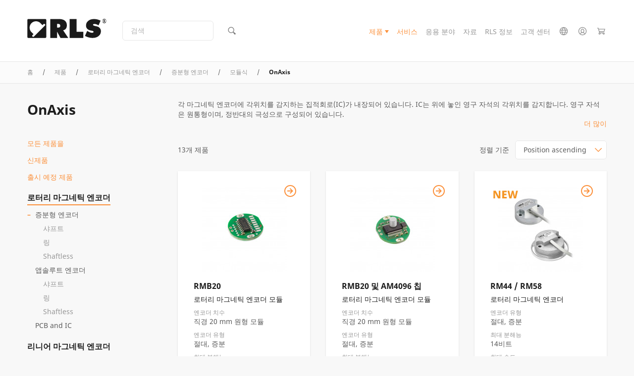

--- FILE ---
content_type: text/html; charset=UTF-8
request_url: https://www.rls.si/ko/products/rotary-magnetic-encoders/incremental-encoders/modular/onaxis
body_size: 52780
content:
<!DOCTYPE html PUBLIC "-//W3C//DTD XHTML 1.0 Strict//EN" "http://www.w3.org/TR/xhtml1/DTD/xhtml1-strict.dtd">
<html xmlns="http://www.w3.org/1999/xhtml" xml:lang="ko" lang="ko">
<head>

<meta http-equiv="Content-Type" content="text/html; charset=utf-8" />
<title>OnAxis</title>
<meta name="description" content="OnAxis™ magnetic encoders provide absolute and incremental outputs in binary and decimal resolutions." />
<meta name="keywords" content="앵귤러, 변위, 엔코더, 스타일 키트, 길이, 리니어, 마그네틱, 측정, 소형, 모듈, 위치, 로터리, 센서, 기술, 변환기" />
<meta name="robots" content="INDEX,FOLLOW" />
<link rel="shortcut icon" href="[data-uri]" type="image/x-icon" />
<meta name="viewport" content="width=device-width, initial-scale=1.0">
<!--[if lt IE 7]>
<script type="text/javascript">
//<![CDATA[
    var BLANK_URL = 'https://www.rls.si/js/blank.html';
    var BLANK_IMG = 'https://www.rls.si/js/spacer.gif';
//]]>
</script>
<![endif]-->

<script type="text/javascript">
    function detectIEEdge() {
        var ua = window.navigator.userAgent;

        var msie = ua.indexOf('MSIE ');
        if (msie > 0) {
            // IE 10 or older => return version number
            return parseInt(ua.substring(msie + 5, ua.indexOf('.', msie)), 10);
        }

        var trident = ua.indexOf('Trident/');
        if (trident > 0) {
            // IE 11 => return version number
            var rv = ua.indexOf('rv:');
            return parseInt(ua.substring(rv + 3, ua.indexOf('.', rv)), 10);
        }

        var edge = ua.indexOf('Edge/');
        if (edge > 0) {
            // Edge => return version number
            return parseInt(ua.substring(edge + 5, ua.indexOf('.', edge)), 10);
        }

        // other browser
        return false;
    }
</script>
<script type="text/javascript">
    // Global polyfill for Events in IE-->
    // See: https://stackoverflow.com/a/49071358
    window.createEvent = function (name) {
        var event;
        if (typeof(Event) === 'function') {
            // Every normal browser
            event = new Event(name);
        } else {
            // The you know which browser
            event = document.createEvent('Event');
            event.initEvent(name, true, true);
        }

        return event;
    }
</script>

<script nomodule type="text/javascript">
    // Polyfill for URLSearchParams
    !function(t){"use strict";var n,r=function(){try{if(t.URLSearchParams&&"bar"===new t.URLSearchParams("foo=bar").get("foo"))return t.URLSearchParams}catch(t){}return null}(),e=r&&"a=1"===new r({a:1}).toString(),o=r&&"+"===new r("s=%2B").get("s"),i="__URLSearchParams__",a=!r||((n=new r).append("s"," &"),"s=+%26"===n.toString()),c=h.prototype,s=!(!t.Symbol||!t.Symbol.iterator);if(!(r&&e&&o&&a)){c.append=function(t,n){v(this[i],t,n)},c.delete=function(t){delete this[i][t]},c.get=function(t){var n=this[i];return this.has(t)?n[t][0]:null},c.getAll=function(t){var n=this[i];return this.has(t)?n[t].slice(0):[]},c.has=function(t){return d(this[i],t)},c.set=function(t,n){this[i][t]=[""+n]},c.toString=function(){var t,n,r,e,o=this[i],a=[];for(n in o)for(r=l(n),t=0,e=o[n];t<e.length;t++)a.push(r+"="+l(e[t]));return a.join("&")};var u=!!o&&r&&!e&&t.Proxy;Object.defineProperty(t,"URLSearchParams",{value:u?new Proxy(r,{construct:function(t,n){return new t(new h(n[0]).toString())}}):h});var f=t.URLSearchParams.prototype;f.polyfill=!0,f.forEach=f.forEach||function(t,n){var r=y(this.toString());Object.getOwnPropertyNames(r).forEach(function(e){r[e].forEach(function(r){t.call(n,r,e,this)},this)},this)},f.sort=f.sort||function(){var t,n,r,e=y(this.toString()),o=[];for(t in e)o.push(t);for(o.sort(),n=0;n<o.length;n++)this.delete(o[n]);for(n=0;n<o.length;n++){var i=o[n],a=e[i];for(r=0;r<a.length;r++)this.append(i,a[r])}},f.keys=f.keys||function(){var t=[];return this.forEach(function(n,r){t.push(r)}),g(t)},f.values=f.values||function(){var t=[];return this.forEach(function(n){t.push(n)}),g(t)},f.entries=f.entries||function(){var t=[];return this.forEach(function(n,r){t.push([r,n])}),g(t)},s&&(f[t.Symbol.iterator]=f[t.Symbol.iterator]||f.entries)}function h(t){((t=t||"")instanceof URLSearchParams||t instanceof h)&&(t=t.toString()),this[i]=y(t)}function l(t){var n={"!":"%21","'":"%27","(":"%28",")":"%29","~":"%7E","%20":"+","%00":"\0"};return encodeURIComponent(t).replace(/[!'\(\)~]|%20|%00/g,function(t){return n[t]})}function p(t){return t.replace(/[ +]/g,"%20").replace(/(%[a-f0-9]{2})+/gi,function(t){return decodeURIComponent(t)})}function g(n){var r={next:function(){var t=n.shift();return{done:void 0===t,value:t}}};return s&&(r[t.Symbol.iterator]=function(){return r}),r}function y(t){var n={};if("object"==typeof t)if(S(t))for(var r=0;r<t.length;r++){var e=t[r];if(!S(e)||2!==e.length)throw new TypeError("Failed to construct 'URLSearchParams': Sequence initializer must only contain pair elements");v(n,e[0],e[1])}else for(var o in t)t.hasOwnProperty(o)&&v(n,o,t[o]);else{0===t.indexOf("?")&&(t=t.slice(1));for(var i=t.split("&"),a=0;a<i.length;a++){var c=i[a],s=c.indexOf("=");-1<s?v(n,p(c.slice(0,s)),p(c.slice(s+1))):c&&v(n,p(c),"")}}return n}function v(t,n,r){var e="string"==typeof r?r:null!=r&&"function"==typeof r.toString?r.toString():JSON.stringify(r);d(t,n)?t[n].push(e):t[n]=[e]}function S(t){return!!t&&"[object Array]"===Object.prototype.toString.call(t)}function d(t,n){return Object.prototype.hasOwnProperty.call(t,n)}}("undefined"!=typeof global?global:"undefined"!=typeof window?window:this);
</script>

<script nomodule type="text/javascript">

    if (detectIEEdge()) {

        // Polyfill for element.remove()
        // See: https://stackoverflow.com/a/37477096
        // Create Element.remove() function if not exist
        if (!('remove' in Element.prototype)) {
            Element.prototype.remove = function() {
                if (this.parentNode) {
                    this.parentNode.removeChild(this);
                }
            };
        }


        // Polyfill for Array.prototype.find()
        // See: https://developer.mozilla.org/en-US/docs/Web/JavaScript/Reference/Global_Objects/Array/find
        // https://tc39.github.io/ecma262/#sec-array.prototype.find
        if (!Array.prototype.find) {
         Object.defineProperty(Array.prototype, 'find', {
           value: function(predicate) {
             // 1. Let O be ? ToObject(this value).
             if (this == null) {
               throw TypeError('"this" is null or not defined');
             }

             var o = Object(this);

             // 2. Let len be ? ToLength(? Get(O, "length")).
             var len = o.length >>> 0;

             // 3. If IsCallable(predicate) is false, throw a TypeError exception.
             if (typeof predicate !== 'function') {
               throw TypeError('predicate must be a function');
             }

             // 4. If thisArg was supplied, let T be thisArg; else let T be undefined.
             var thisArg = arguments[1];

             // 5. Let k be 0.
             var k = 0;

             // 6. Repeat, while k < len
             while (k < len) {
               // a. Let Pk be ! ToString(k).
               // b. Let kValue be ? Get(O, Pk).
               // c. Let testResult be ToBoolean(? Call(predicate, T, « kValue, k, O »)).
               // d. If testResult is true, return kValue.
               var kValue = o[k];
               if (predicate.call(thisArg, kValue, k, o)) {
                 return kValue;
               }
               // e. Increase k by 1.
               k++;
             }

             // 7. Return undefined.
             return undefined;
           },
           configurable: true,
           writable: true
         });
        }

        // Polyfill for Promise, needed for vuex
        !function(e,n){"object"==typeof exports&&"undefined"!=typeof module?n():"function"==typeof define&&define.amd?define(n):n()}(0,function(){"use strict";function e(e){var n=this.constructor;return this.then(function(t){return n.resolve(e()).then(function(){return t})},function(t){return n.resolve(e()).then(function(){return n.reject(t)})})}function n(e){return!(!e||"undefined"==typeof e.length)}function t(){}function o(e){if(!(this instanceof o))throw new TypeError("Promises must be constructed via new");if("function"!=typeof e)throw new TypeError("not a function");this._state=0,this._handled=!1,this._value=undefined,this._deferreds=[],c(e,this)}function r(e,n){for(;3===e._state;)e=e._value;0!==e._state?(e._handled=!0,o._immediateFn(function(){var t=1===e._state?n.onFulfilled:n.onRejected;if(null!==t){var o;try{o=t(e._value)}catch(r){return void f(n.promise,r)}i(n.promise,o)}else(1===e._state?i:f)(n.promise,e._value)})):e._deferreds.push(n)}function i(e,n){try{if(n===e)throw new TypeError("A promise cannot be resolved with itself.");if(n&&("object"==typeof n||"function"==typeof n)){var t=n.then;if(n instanceof o)return e._state=3,e._value=n,void u(e);if("function"==typeof t)return void c(function(e,n){return function(){e.apply(n,arguments)}}(t,n),e)}e._state=1,e._value=n,u(e)}catch(r){f(e,r)}}function f(e,n){e._state=2,e._value=n,u(e)}function u(e){2===e._state&&0===e._deferreds.length&&o._immediateFn(function(){e._handled||o._unhandledRejectionFn(e._value)});for(var n=0,t=e._deferreds.length;t>n;n++)r(e,e._deferreds[n]);e._deferreds=null}function c(e,n){var t=!1;try{e(function(e){t||(t=!0,i(n,e))},function(e){t||(t=!0,f(n,e))})}catch(o){if(t)return;t=!0,f(n,o)}}var a=setTimeout;o.prototype["catch"]=function(e){return this.then(null,e)},o.prototype.then=function(e,n){var o=new this.constructor(t);return r(this,new function(e,n,t){this.onFulfilled="function"==typeof e?e:null,this.onRejected="function"==typeof n?n:null,this.promise=t}(e,n,o)),o},o.prototype["finally"]=e,o.all=function(e){return new o(function(t,o){function r(e,n){try{if(n&&("object"==typeof n||"function"==typeof n)){var u=n.then;if("function"==typeof u)return void u.call(n,function(n){r(e,n)},o)}i[e]=n,0==--f&&t(i)}catch(c){o(c)}}if(!n(e))return o(new TypeError("Promise.all accepts an array"));var i=Array.prototype.slice.call(e);if(0===i.length)return t([]);for(var f=i.length,u=0;i.length>u;u++)r(u,i[u])})},o.resolve=function(e){return e&&"object"==typeof e&&e.constructor===o?e:new o(function(n){n(e)})},o.reject=function(e){return new o(function(n,t){t(e)})},o.race=function(e){return new o(function(t,r){if(!n(e))return r(new TypeError("Promise.race accepts an array"));for(var i=0,f=e.length;f>i;i++)o.resolve(e[i]).then(t,r)})},o._immediateFn="function"==typeof setImmediate&&function(e){setImmediate(e)}||function(e){a(e,0)},o._unhandledRejectionFn=function(e){void 0!==console&&console&&console.warn("Possible Unhandled Promise Rejection:",e)};var l=function(){if("undefined"!=typeof self)return self;if("undefined"!=typeof window)return window;if("undefined"!=typeof global)return global;throw Error("unable to locate global object")}();"Promise"in l?l.Promise.prototype["finally"]||(l.Promise.prototype["finally"]=e):l.Promise=o});

    }
</script>

<script nomodule type="text/javascript">
    // See: https://github.com/abdalla/ie-array-filter-polyfill-/blob/master/index.js
    if (!Array.prototype.filter) {
        Object.defineProperty(Array.prototype, 'filter', {
            value: function (predicate) {
                if (this == null) {
                    throw new TypeError('this is null or not defined');
                }

                const obj = Object(this);
                const len = obj.length >>> 0;

                if (typeof predicate !== 'function') {
                    throw new TypeError('predicate must be a function');
                }

                const thisArg = arguments[1];

                let res = [];

                let index = 0;
                while (index < len) {
                    const iValue = obj[index];
                    if (predicate.call(thisArg, iValue, index, obj)) {
                        res.push(iValue);
                    }
                    index++;
                }

                return res;
            }
        });
    }
</script>
<!-- Polyfill for link rel=preload -->
<script>
    /*! loadCSS. [c]2017 Filament Group, Inc. MIT License */
    /* This file is meant as a standalone workflow for
    - testing support for link[rel=preload]
    - enabling async CSS loading in browsers that do not support rel=preload
    - applying rel preload css once loaded, whether supported or not.
    */
    (function( w ){
        "use strict";
        // rel=preload support test
        if( !w.loadCSS ){
            w.loadCSS = function(){};
        }
        // define on the loadCSS obj
        var rp = loadCSS.relpreload = {};
        // rel=preload feature support test
        // runs once and returns a function for compat purposes
        rp.support = (function(){
            var ret;
            try {
                ret = w.document.createElement( "link" ).relList.supports( "preload" );
            } catch (e) {
                ret = false;
            }
            return function(){
                return ret;
            };
        })();

        // if preload isn't supported, get an asynchronous load by using a non-matching media attribute
        // then change that media back to its intended value on load
        rp.bindMediaToggle = function( link ){
            // remember existing media attr for ultimate state, or default to 'all'
            var finalMedia = link.media || "all";

            function enableStylesheet(){
                // unbind listeners
                if( link.addEventListener ){
                    link.removeEventListener( "load", enableStylesheet );
                } else if( link.attachEvent ){
                    link.detachEvent( "onload", enableStylesheet );
                }
                link.setAttribute( "onload", null );
                link.media = finalMedia;
            }

            // bind load handlers to enable media
            if( link.addEventListener ){
                link.addEventListener( "load", enableStylesheet );
            } else if( link.attachEvent ){
                link.attachEvent( "onload", enableStylesheet );
            }

            // Set rel and non-applicable media type to start an async request
            // note: timeout allows this to happen async to let rendering continue in IE
            setTimeout(function(){
                link.rel = "stylesheet";
                link.media = "only x";
            });
            // also enable media after 3 seconds,
            // which will catch very old browsers (android 2.x, old firefox) that don't support onload on link
            setTimeout( enableStylesheet, 3000 );
        };

        // loop through link elements in DOM
        rp.poly = function(){
            // double check this to prevent external calls from running
            if( rp.support() ){
                return;
            }
            var links = w.document.getElementsByTagName( "link" );
            for( var i = 0; i < links.length; i++ ){
                var link = links[ i ];
                // qualify links to those with rel=preload and as=style attrs
                if( link.rel === "preload" && link.getAttribute( "as" ) === "style" && !link.getAttribute( "data-loadcss" ) ){
                    // prevent rerunning on link
                    link.setAttribute( "data-loadcss", true );
                    // bind listeners to toggle media back
                    rp.bindMediaToggle( link );
                }
            }
        };

        // if unsupported, run the polyfill
        if( !rp.support() ){
            // run once at least
            rp.poly();

            // rerun poly on an interval until onload
            var run = w.setInterval( rp.poly, 500 );
            if( w.addEventListener ){
                w.addEventListener( "load", function(){
                    rp.poly();
                    w.clearInterval( run );
                } );
            } else if( w.attachEvent ){
                w.attachEvent( "onload", function(){
                    rp.poly();
                    w.clearInterval( run );
                } );
            }
        }


        // commonjs
        if( typeof exports !== "undefined" ){
            exports.loadCSS = loadCSS;
        }
        else {
            w.loadCSS = loadCSS;
        }
    }( typeof global !== "undefined" ? global : this ) );
</script>

<link rel="stylesheet" type="text/css" href="https://www.rls.si/media/css_secure/6d94f5941eb84dd5ffa2be36bc71503d.css" media="all" />
<script defer type="text/javascript" src="https://www.rls.si/media/js/65b7aab9b887d641b21096403c54ec27.js"></script>
<link href="https://www.rls.si/ko/news/rss/index/store_id/11/" title="News" rel="alternate" type="application/rss+xml" />
<link rel="canonical" href="https://www.rls.si/ko/products/rotary-magnetic-encoders/incremental-encoders/modular/onaxis" />
<!--[if lt IE 7]>
<script defer type="text/javascript" src="https://www.rls.si/media/js/7b4967a41530207acf2db6c999396b76.js"></script>
<![endif]-->
<!--[if lte IE 7]>
<link rel="stylesheet" type="text/css" href="https://www.rls.si/media/css_secure/dd16cc73259bf3b4ac9d74a18ab37733.css" media="all" />
<![endif]-->

<script type="text/javascript">
//<![CDATA[
// Edited by rok.rupnik@optiweb.com
// Old code:
//    Mage.Cookies.path     = '//';
//    Mage.Cookies.domain   = '//';
window.addEventListener('DOMContentLoaded', function () {
    Mage.Cookies.path     = '/';
    Mage.Cookies.domain   = '.rls.si';
});
// EDITION STOP
//]]>
</script>

<script type="text/javascript">
//<![CDATA[
optionalZipCountries = ["HK","IE","MO","PA"];
//]]>
</script>
<!-- Global site tag (gtag.js) - Google Analytics -->
<!--See: https://pm.optiweb.com/#/tasks/14709782-->

<script async src="https://www.googletagmanager.com/gtag/js?id=UA-139080276-1"></script>

<script>

    window.dataLayer = window.dataLayer || [];

    function gtag(){dataLayer.push(arguments);}

    gtag('js', new Date());

    gtag('config', 'UA-139080276-1', { 'optimize_id': 'GTM-5Z9H659'});

</script>
    <!--Aromicon Google Universal Analytics Section start -->
    <script type="text/javascript">
        (function(i,s,o,g,r,a,m){i['GoogleAnalyticsObject']=r;i[r]=i[r]||function(){
            (i[r].q=i[r].q||[]).push(arguments)},i[r].l=1*new Date();a=s.createElement(o),
            m=s.getElementsByTagName(o)[0];a.async=1;a.src=g;m.parentNode.insertBefore(a,m)
        })(window,document,'script','//www.google-analytics.com/analytics.js','ga');

                ga('create', 'UA-120295632-1', 'www.rls.si');
        ga('set', 'anonymizeIp', false);
                ga('require', 'displayfeatures');
                                                        ga('send', 'pageview');
                    </script>
        <!--Aromicon Google Universal Analytics Section end -->


    <!-- Google Tag Manager -->

    <script>(function (w, d, s, l, i) {
            w[l] = w[l] || [];
            w[l].push({
                'gtm.start':

                    new Date().getTime(), event: 'gtm.js'
            });
            var f = d.getElementsByTagName(s)[0],

                j = d.createElement(s), dl = l != 'dataLayer' ? '&l=' + l : '';
            j.async = true;
            j.src =

                'https://www.googletagmanager.com/gtm.js?id=' + i + dl;
            f.parentNode.insertBefore(j, f);

        })(window, document, 'script', 'dataLayer', 'GTM-NPTBWDP');
    </script>

    <!-- End Google Tag Manager -->



<script type="text/javascript">
    function detectIEEdge() {
        var ua = window.navigator.userAgent;

        var msie = ua.indexOf('MSIE ');
        if (msie > 0) {
            // IE 10 or older => return version number
            return parseInt(ua.substring(msie + 5, ua.indexOf('.', msie)), 10);
        }

        var trident = ua.indexOf('Trident/');
        if (trident > 0) {
            // IE 11 => return version number
            var rv = ua.indexOf('rv:');
            return parseInt(ua.substring(rv + 3, ua.indexOf('.', rv)), 10);
        }

        var edge = ua.indexOf('Edge/');
        if (edge > 0) {
            // Edge => return version number
            return parseInt(ua.substring(edge + 5, ua.indexOf('.', edge)), 10);
        }

        // other browser
        return false;
    }
</script>
<script type="text/javascript">
    // Global polyfill for Events in IE-->
    // See: https://stackoverflow.com/a/49071358
    window.createEvent = function (name) {
        var event;
        if (typeof(Event) === 'function') {
            // Every normal browser
            event = new Event(name);
        } else {
            // The you know which browser
            event = document.createEvent('Event');
            event.initEvent(name, true, true);
        }

        return event;
    }
</script>

<script nomodule type="text/javascript">
    // Polyfill for URLSearchParams
    !function(t){"use strict";var n,r=function(){try{if(t.URLSearchParams&&"bar"===new t.URLSearchParams("foo=bar").get("foo"))return t.URLSearchParams}catch(t){}return null}(),e=r&&"a=1"===new r({a:1}).toString(),o=r&&"+"===new r("s=%2B").get("s"),i="__URLSearchParams__",a=!r||((n=new r).append("s"," &"),"s=+%26"===n.toString()),c=h.prototype,s=!(!t.Symbol||!t.Symbol.iterator);if(!(r&&e&&o&&a)){c.append=function(t,n){v(this[i],t,n)},c.delete=function(t){delete this[i][t]},c.get=function(t){var n=this[i];return this.has(t)?n[t][0]:null},c.getAll=function(t){var n=this[i];return this.has(t)?n[t].slice(0):[]},c.has=function(t){return d(this[i],t)},c.set=function(t,n){this[i][t]=[""+n]},c.toString=function(){var t,n,r,e,o=this[i],a=[];for(n in o)for(r=l(n),t=0,e=o[n];t<e.length;t++)a.push(r+"="+l(e[t]));return a.join("&")};var u=!!o&&r&&!e&&t.Proxy;Object.defineProperty(t,"URLSearchParams",{value:u?new Proxy(r,{construct:function(t,n){return new t(new h(n[0]).toString())}}):h});var f=t.URLSearchParams.prototype;f.polyfill=!0,f.forEach=f.forEach||function(t,n){var r=y(this.toString());Object.getOwnPropertyNames(r).forEach(function(e){r[e].forEach(function(r){t.call(n,r,e,this)},this)},this)},f.sort=f.sort||function(){var t,n,r,e=y(this.toString()),o=[];for(t in e)o.push(t);for(o.sort(),n=0;n<o.length;n++)this.delete(o[n]);for(n=0;n<o.length;n++){var i=o[n],a=e[i];for(r=0;r<a.length;r++)this.append(i,a[r])}},f.keys=f.keys||function(){var t=[];return this.forEach(function(n,r){t.push(r)}),g(t)},f.values=f.values||function(){var t=[];return this.forEach(function(n){t.push(n)}),g(t)},f.entries=f.entries||function(){var t=[];return this.forEach(function(n,r){t.push([r,n])}),g(t)},s&&(f[t.Symbol.iterator]=f[t.Symbol.iterator]||f.entries)}function h(t){((t=t||"")instanceof URLSearchParams||t instanceof h)&&(t=t.toString()),this[i]=y(t)}function l(t){var n={"!":"%21","'":"%27","(":"%28",")":"%29","~":"%7E","%20":"+","%00":"\0"};return encodeURIComponent(t).replace(/[!'\(\)~]|%20|%00/g,function(t){return n[t]})}function p(t){return t.replace(/[ +]/g,"%20").replace(/(%[a-f0-9]{2})+/gi,function(t){return decodeURIComponent(t)})}function g(n){var r={next:function(){var t=n.shift();return{done:void 0===t,value:t}}};return s&&(r[t.Symbol.iterator]=function(){return r}),r}function y(t){var n={};if("object"==typeof t)if(S(t))for(var r=0;r<t.length;r++){var e=t[r];if(!S(e)||2!==e.length)throw new TypeError("Failed to construct 'URLSearchParams': Sequence initializer must only contain pair elements");v(n,e[0],e[1])}else for(var o in t)t.hasOwnProperty(o)&&v(n,o,t[o]);else{0===t.indexOf("?")&&(t=t.slice(1));for(var i=t.split("&"),a=0;a<i.length;a++){var c=i[a],s=c.indexOf("=");-1<s?v(n,p(c.slice(0,s)),p(c.slice(s+1))):c&&v(n,p(c),"")}}return n}function v(t,n,r){var e="string"==typeof r?r:null!=r&&"function"==typeof r.toString?r.toString():JSON.stringify(r);d(t,n)?t[n].push(e):t[n]=[e]}function S(t){return!!t&&"[object Array]"===Object.prototype.toString.call(t)}function d(t,n){return Object.prototype.hasOwnProperty.call(t,n)}}("undefined"!=typeof global?global:"undefined"!=typeof window?window:this);
</script>

<script nomodule type="text/javascript">

    if (detectIEEdge()) {

        // Polyfill for element.remove()
        // See: https://stackoverflow.com/a/37477096
        // Create Element.remove() function if not exist
        if (!('remove' in Element.prototype)) {
            Element.prototype.remove = function() {
                if (this.parentNode) {
                    this.parentNode.removeChild(this);
                }
            };
        }


        // Polyfill for Array.prototype.find()
        // See: https://developer.mozilla.org/en-US/docs/Web/JavaScript/Reference/Global_Objects/Array/find
        // https://tc39.github.io/ecma262/#sec-array.prototype.find
        if (!Array.prototype.find) {
         Object.defineProperty(Array.prototype, 'find', {
           value: function(predicate) {
             // 1. Let O be ? ToObject(this value).
             if (this == null) {
               throw TypeError('"this" is null or not defined');
             }

             var o = Object(this);

             // 2. Let len be ? ToLength(? Get(O, "length")).
             var len = o.length >>> 0;

             // 3. If IsCallable(predicate) is false, throw a TypeError exception.
             if (typeof predicate !== 'function') {
               throw TypeError('predicate must be a function');
             }

             // 4. If thisArg was supplied, let T be thisArg; else let T be undefined.
             var thisArg = arguments[1];

             // 5. Let k be 0.
             var k = 0;

             // 6. Repeat, while k < len
             while (k < len) {
               // a. Let Pk be ! ToString(k).
               // b. Let kValue be ? Get(O, Pk).
               // c. Let testResult be ToBoolean(? Call(predicate, T, « kValue, k, O »)).
               // d. If testResult is true, return kValue.
               var kValue = o[k];
               if (predicate.call(thisArg, kValue, k, o)) {
                 return kValue;
               }
               // e. Increase k by 1.
               k++;
             }

             // 7. Return undefined.
             return undefined;
           },
           configurable: true,
           writable: true
         });
        }

        // Polyfill for Promise, needed for vuex
        !function(e,n){"object"==typeof exports&&"undefined"!=typeof module?n():"function"==typeof define&&define.amd?define(n):n()}(0,function(){"use strict";function e(e){var n=this.constructor;return this.then(function(t){return n.resolve(e()).then(function(){return t})},function(t){return n.resolve(e()).then(function(){return n.reject(t)})})}function n(e){return!(!e||"undefined"==typeof e.length)}function t(){}function o(e){if(!(this instanceof o))throw new TypeError("Promises must be constructed via new");if("function"!=typeof e)throw new TypeError("not a function");this._state=0,this._handled=!1,this._value=undefined,this._deferreds=[],c(e,this)}function r(e,n){for(;3===e._state;)e=e._value;0!==e._state?(e._handled=!0,o._immediateFn(function(){var t=1===e._state?n.onFulfilled:n.onRejected;if(null!==t){var o;try{o=t(e._value)}catch(r){return void f(n.promise,r)}i(n.promise,o)}else(1===e._state?i:f)(n.promise,e._value)})):e._deferreds.push(n)}function i(e,n){try{if(n===e)throw new TypeError("A promise cannot be resolved with itself.");if(n&&("object"==typeof n||"function"==typeof n)){var t=n.then;if(n instanceof o)return e._state=3,e._value=n,void u(e);if("function"==typeof t)return void c(function(e,n){return function(){e.apply(n,arguments)}}(t,n),e)}e._state=1,e._value=n,u(e)}catch(r){f(e,r)}}function f(e,n){e._state=2,e._value=n,u(e)}function u(e){2===e._state&&0===e._deferreds.length&&o._immediateFn(function(){e._handled||o._unhandledRejectionFn(e._value)});for(var n=0,t=e._deferreds.length;t>n;n++)r(e,e._deferreds[n]);e._deferreds=null}function c(e,n){var t=!1;try{e(function(e){t||(t=!0,i(n,e))},function(e){t||(t=!0,f(n,e))})}catch(o){if(t)return;t=!0,f(n,o)}}var a=setTimeout;o.prototype["catch"]=function(e){return this.then(null,e)},o.prototype.then=function(e,n){var o=new this.constructor(t);return r(this,new function(e,n,t){this.onFulfilled="function"==typeof e?e:null,this.onRejected="function"==typeof n?n:null,this.promise=t}(e,n,o)),o},o.prototype["finally"]=e,o.all=function(e){return new o(function(t,o){function r(e,n){try{if(n&&("object"==typeof n||"function"==typeof n)){var u=n.then;if("function"==typeof u)return void u.call(n,function(n){r(e,n)},o)}i[e]=n,0==--f&&t(i)}catch(c){o(c)}}if(!n(e))return o(new TypeError("Promise.all accepts an array"));var i=Array.prototype.slice.call(e);if(0===i.length)return t([]);for(var f=i.length,u=0;i.length>u;u++)r(u,i[u])})},o.resolve=function(e){return e&&"object"==typeof e&&e.constructor===o?e:new o(function(n){n(e)})},o.reject=function(e){return new o(function(n,t){t(e)})},o.race=function(e){return new o(function(t,r){if(!n(e))return r(new TypeError("Promise.race accepts an array"));for(var i=0,f=e.length;f>i;i++)o.resolve(e[i]).then(t,r)})},o._immediateFn="function"==typeof setImmediate&&function(e){setImmediate(e)}||function(e){a(e,0)},o._unhandledRejectionFn=function(e){void 0!==console&&console&&console.warn("Possible Unhandled Promise Rejection:",e)};var l=function(){if("undefined"!=typeof self)return self;if("undefined"!=typeof window)return window;if("undefined"!=typeof global)return global;throw Error("unable to locate global object")}();"Promise"in l?l.Promise.prototype["finally"]||(l.Promise.prototype["finally"]=e):l.Promise=o});

    }
</script>

<script nomodule type="text/javascript">
    // See: https://github.com/abdalla/ie-array-filter-polyfill-/blob/master/index.js
    if (!Array.prototype.filter) {
        Object.defineProperty(Array.prototype, 'filter', {
            value: function (predicate) {
                if (this == null) {
                    throw new TypeError('this is null or not defined');
                }

                const obj = Object(this);
                const len = obj.length >>> 0;

                if (typeof predicate !== 'function') {
                    throw new TypeError('predicate must be a function');
                }

                const thisArg = arguments[1];

                let res = [];

                let index = 0;
                while (index < len) {
                    const iValue = obj[index];
                    if (predicate.call(thisArg, iValue, index, obj)) {
                        res.push(iValue);
                    }
                    index++;
                }

                return res;
            }
        });
    }
</script>

<script type="module" src="/dist/js/js-utils.D04dEblr.js"></script>

<script nomodule type="text/javascript" src="/js/vite/polyfills-legacy.js"></script>



<script type="module" src="/dist/js/js-main.BoQzaj0O.js"></script>

<script nomodule type="text/javascript" src="/js/vite/polyfills-legacy.js"></script>


<link rel="stylesheet" href="/dist/assets/css-main.C5KzbiI6.css"><!--
Solution based on this: https://www.zachleat.com/web/comprehensive-webfonts/#critical-foft-data-uri
and: https://github.com/filamentgroup/loadCSS/tree/v2.1.0
-->

<style>
    /* Loaded from: https://fonts.googleapis.com/css2?family=Noto+Sans:ital,wght@0,400;0,700;1,400;1,700&display=swap */

    /* latin regular subset*/
    /* Generated from: https://fonts.googleapis.com/css2?family=Noto+Sans:wght@400;700&display=swap&text=ABCDEFGHIJKLMNOPQRSTUVWXYZabcdefghijklmnopqrstuvzxwy0123456789 */
    /* DatURI generated at (set mime type to font/woff2): https://dopiaza.org/tools/datauri/index.php */
    @font-face {
        font-family: 'Noto Sans Subset';
        font-style: normal;
        font-weight: 400;
        font-display: fallback;
        src: url([data-uri]);
    }
    @font-face {
        font-family: 'Noto Sans Subset';
        font-style: normal;
        font-weight: 700;
        font-display: swap;
        src: url([data-uri]);
    }

    body {
        font-family: sans-serif;
    }
    .fonts-stage-1 body {
        font-family: 'Noto Sans Subset', sans-serif;
        font-weight: 400;
        font-style: normal;
    }
    .fonts-stage-2 body {
        font-family: 'Noto Sans', sans-serif;
    }

    /* Fonts for other tags are also set in magento/skin/frontend/rls/rummpy/css/rls-main.scss */
</style>

<!-- Preload only font files that we need immediately -->
<link rel="preload" as="font" href="https://www.rls.si/skin/frontend/rls/rummpy/fonts/noto-sans-regular-latin.woff2" crossorigin>
<link rel="preload" as="font" href="https://www.rls.si/skin/frontend/rls/rummpy/fonts/noto-sans-bold-latin.woff2" crossorigin>
<link rel="preload" as="style" href="https://www.rls.si/skin/frontend/rls/rummpy/css/fonts.css" onload="this.onload=null;this.rel='stylesheet'">
<noscript><link rel="stylesheet" href="https://www.rls.si/skin/frontend/rls/rummpy/css/fonts.css"></noscript>

<script>
    (function() {

        // Optimization for Repeat Views
        if( sessionStorage.fontsLoadedCriticalFoftDataUriPolyfill ) {
            document.documentElement.className += " fonts-stage-2";
            return;
        }

        window.addEventListener('DOMContentLoaded', function () {
             document.documentElement.className += " fonts-stage-2";

             sessionStorage.fontsLoadedCriticalFoftDataUriPolyfill = true;
         });

        document.documentElement.className += " fonts-stage-1";

    })();
</script>
<link rel="stylesheet" href="/dist/assets/css-category.BsRvje69.css"><script type="text/javascript">//<![CDATA[
        var Translator;window.addEventListener('DOMContentLoaded', function(){Translator = new Translate({"Please select an option.":"\uc635\uc158\uc744 \uc120\ud0dd\ud558\uc138\uc694.","This is a required field.":"\ud544\uc218 \ud56d\ubaa9\uc785\ub2c8\ub2e4.","Please use only letters (a-z or A-Z), numbers (0-9) or spaces only in this field.":"\ub77c\ud2f4 \ubb38\uc790\ub9cc \uc0ac\uc6a9\ud558\uc2e4 \uc218 \uc788\uc2b5\ub2c8\ub2e4. (A-Z, 0-9)","Please enter a valid email address. For example johndoe@domain.com.":"\uc720\ud6a8\ud55c \uc774\uba54\uc77c \uc8fc\uc18c\ub97c \uc785\ub825\ud574\uc8fc\uc138\uc694. \uc608\uc2dc: johndoe@domain.com","Please make sure your passwords match.":"\ube44\ubc00\ubc88\ud638 \ud655\uc778\uc744 \ud558\uc138\uc694.","Your order cannot be completed at this time as there is no shipping methods available for it. Please make necessary changes in your shipping address.":"\ud604\uc7ac \uac00\ub2a5\ud55c \uc6b4\uc1a1 \uc218\ub2e8\uc774 \uc5c6\uc5b4 \uc8fc\ubb38\uc744 \uc644\ub8cc\ud560 \uc218 \uc5c6\uc2b5\ub2c8\ub2e4. \ubc30\uc1a1\uc9c0 \uc8fc\uc18c\ub97c \ubcc0\uacbd\ud558\uc2ed\uc2dc\uc624. ","Please specify payment method.":"\uacb0\uc81c \ubc29\ubc95\uc744 \uc120\ud0dd\ud558\uc138\uc694.","Add to Cart":"\uc7a5\ubc14\uad6c\ub2c8\uc5d0 \ucd94\uac00","example for":"\uc608\uc2dc"});window.dispatchEvent( window.createEvent('ow.TranslatorCreated') );});
        //]]></script>
<!-- REQUIRE JS config -->
<script>
    var BASE_JS_URL = 'https://www.rls.si/js/';

    var require = {
        baseUrl: BASE_JS_URL,
        paths: {
            'vue': 'vuejs/vue.min',
            'vue3': 'vuejs/vue3.runtime.global.prod',
            'vuex': 'vuejs/vuex/vuex.min',
        },
        urlArgs: "build=" + "1641474317"    };

    var loadCss = function(config) {
        var head = document.getElementsByTagName('head')[0];

        if (config.content) {
            var style  = document.createElement('style');
            style.type = 'text/css';

            if (style.styleSheet)
                style.styleSheet.cssText = config.content;
            else
                style.innerHTML = config.content;

            head.appendChild(style);
        } else if (config.url) {
            var link  = document.createElement('link');
            link.href = config.url;
            link.rel  = 'stylesheet';
            link.type = 'text/css';
            head.appendChild(link);
        }
    };
</script>



<!-- GeoIP Data and logic -->
<span id="custom-attribute-356" data-value=""></span>

<script type="text/javascript">


    var GeoIP = (function () {

        var ow_continent = 'NA',
            ow_country = 'US',
            ow_currency = 'USD',
            ow_ip_is_blocked = false;
        
        return {
            continent: ow_continent,
            country: ow_country,
            currency: ow_currency,
            ipIsBlocked: ow_ip_is_blocked
        }
    })();

    document.getElementById('custom-attribute-356').dataset.value = GeoIP.country;

    // console.log('GeoIP data: ', GeoIP);

    // Show elements if country is in their allowed countries list
    window.addEventListener('DOMContentLoaded', function () {
        (function ($) {
            'use strict';

            $('.display-if-allowed-country').each(function (i, element) {
                // console.log('allowed countries', element.dataset.allowedCountries);
                if (
                    element.dataset && element.dataset.allowedCountries &&
                    element.dataset.allowedCountries.indexOf(GeoIP.country) !== -1
                ) {
                    $(element).show();
                }
            });
        })(jQuery);
    });
</script>

<script type="text/javascript">
    window.addEventListener('DOMContentLoaded', function () {
        if (GeoIP.ipIsBlocked) {
            document.getElementsByTagName('body')[0].classList.add('ip-is-blocked');
        }
    });
</script>

<link rel="dns-prefetch" href="https://www.googletagmanager.com/" >
<link rel="dns-prefetch" href="https://www.google-analytics.com/" >
<link rel="dns-prefetch" href="https://stats.g.doubleclick.net/" >
<link rel="dns-prefetch" href="https://googleads.g.doubleclick.net/" >
<link rel="dns-prefetch" href="https://image.providesupport.com/" >
<link rel="dns-prefetch" href="https://www.googleadservices.com/" >
<link rel="dns-prefetch" href="https://bid.g.doubleclick.net/" ></head>
<body class=" catalog-category-view categorypath-products-rotary-magnetic-encoders-incremental-encoders-modular-onaxis category-onaxis">

<div class="wrapper">
        <noscript>
        <div class="global-site-notice noscript">
            <div class="notice-inner">
                <p>
                    <strong>JavaScript seems to be disabled in your browser.</strong><br />
                    You must have JavaScript enabled in your browser to utilize the functionality of this website.                </p>
            </div>
        </div>
    </noscript>
    <div class="page">
        <div class="header-container">

    
    <div class="header container">
        <a href="https://www.rls.si/ko/" title="RLS: 로터리 및 리니어 모션 센서" class="logo col-3 gutter-right"><img src="https://www.rls.si/skin/frontend/rls/rummpy/images/rls-logo-1.svg" alt="RLS: 로터리 및 리니어 모션 센서" /></a>
<!--        <div class="search-links-wrapper">-->
            <div class="search-wrapper">
    <div class="search-container">
        <form id="search_mini_form" action="https://www.rls.si/ko/catalogsearch/result/" method="get">
            <div class="form-search">
                <input id="search" type="text" name="q" value="" class="input-text" maxlength="50" />
                <button type="submit" title="검색" class="button"></button>
                <!--        <div id="search_autocomplete" class="search-autocomplete"></div>-->
                <script type="text/javascript">

                    //<![CDATA[
                    window.addEventListener('DOMContentLoaded', function () {
                        var searchForm = new Varien.searchForm('search_mini_form', 'search', '검색');
                        // Next line is commented out by Rok R. @ RLS,
                        // because we removed the scriptacoulus controls js and that breaks the initAutocomplete function
                        //searchForm.initAutocomplete('//', 'search_autocomplete');
                    });
                    //]]>
                </script>
            </div>
        </form>
    </div>
    <svg width="32px" height="32px" viewBox="0 0 32 32" version="1.1" xmlns="http://www.w3.org/2000/svg" xmlns:xlink="http://www.w3.org/1999/xlink">
        <path d="M18.9454,18.9454 C16.2164,21.6744 11.7754,21.6744 9.0464,18.9454 C6.3164,16.2164 6.3174,11.7754 9.0464,9.0464 C11.7754,6.3174 16.2164,6.3164 18.9454,9.0464 C21.6744,11.7754 21.6744,16.2164 18.9454,18.9454 M20.3594,7.6324 C16.8504,4.1224 11.1404,4.1224 7.6324,7.6324 C4.1224,11.1414 4.1234,16.8504 7.6324,20.3604 C10.8604,23.5884 15.9484,23.8384 19.4754,21.1244 L23.2694,26.4364 C23.6584,26.9814 24.2634,27.3254 24.9294,27.3814 C25.5964,27.4364 26.2514,27.1964 26.7234,26.7234 C27.1964,26.2504 27.4364,25.5964 27.3814,24.9294 C27.3254,24.2634 26.9814,23.6584 26.4374,23.2704 L21.1254,19.4754 C23.8384,15.9484 23.5894,10.8614 20.3594,7.6324" id="search-icon-path"></path>
    </svg>
</div>
            <script type="text/javascript">
var CURRENT_URL = 'https://www.rls.si/ko/';
</script>


<span class="laptop-break"></span>
<div class="nav-container">
    <ul id="nav">
        <li  class="level0 nav-1 first active last parent"><a href="https://www.rls.si/ko/products" class="level0 has-children">제품</a><div class="mega-menu-wrapper"><ul class="level0 container"><li  class="level1 nav-1-1 first active parent"><a href="https://www.rls.si/ko/products/rotary-magnetic-encoders" class="level1 has-children">로터리 마그네틱 엔코더</a><ul class="level1"><li class="level2 view-all"><a class="level2" href="https://www.rls.si/ko/products/rotary-magnetic-encoders">모두 보기</a></li><li  class="level2 nav-1-1-1 first active parent"><a href="https://www.rls.si/ko/products/rotary-magnetic-encoders/incremental-encoders" class="level2 has-children">증분형 엔코더</a><ul class="level2"><li  class="level3 nav-1-1-1-1 first"><a href="https://www.rls.si/ko/products/rotary-magnetic-encoders/incremental-encoders/shaft" class="level3 ">샤프트</a></li><li  class="level3 nav-1-1-1-2"><a href="https://www.rls.si/ko/products/rotary-magnetic-encoders/incremental-encoders/ring" class="level3 ">링</a></li><li  class="level3 nav-1-1-1-3 last"><a href="https://www.rls.si/ko/products/rotary-magnetic-encoders/incremental-encoders/shaftless" class="level3 ">Shaftless</a></li></ul></li><li  class="level2 nav-1-1-2 parent"><a href="https://www.rls.si/ko/products/rotary-magnetic-encoders/absolute-encoders" class="level2 has-children">앱솔루트 엔코더</a><ul class="level2"><li  class="level3 nav-1-1-2-1 first"><a href="https://www.rls.si/ko/products/rotary-magnetic-encoders/absolute-encoders/shaft" class="level3 ">샤프트</a></li><li  class="level3 nav-1-1-2-2"><a href="https://www.rls.si/ko/products/rotary-magnetic-encoders/absolute-encoders/ring" class="level3 ">링</a></li><li  class="level3 nav-1-1-2-3 last"><a href="https://www.rls.si/ko/products/rotary-magnetic-encoders/absolute-encoders/shaftless" class="level3 ">Shaftless</a></li></ul></li><li  class="level2 nav-1-1-3 last"><a href="https://www.rls.si/ko/products/rotary-magnetic-encoders/pcb-and-ic" class="level2 ">PCB and IC</a></li></ul></li><li  class="level1 nav-1-2 parent"><a href="https://www.rls.si/ko/products/linear-magnetic-encoders" class="level1 has-children">리니어 마그네틱 엔코더</a><ul class="level1"><li class="level2 view-all"><a class="level2" href="https://www.rls.si/ko/products/linear-magnetic-encoders">모두 보기</a></li><li  class="level2 nav-1-2-1 first"><a href="https://www.rls.si/ko/products/linear-magnetic-encoders/incremental-encoders" class="level2 ">증분형 엔코더</a></li><li  class="level2 nav-1-2-2 last parent"><a href="https://www.rls.si/ko/products/linear-magnetic-encoders/absolute-encoders" class="level2 has-children">앱솔루트 엔코더</a><ul class="level2"><li  class="level3 nav-1-2-2-1 first"><a href="https://www.rls.si/ko/products/linear-magnetic-encoders/absolute-encoders/linear-2" class="level3 ">리니어</a></li><li  class="level3 nav-1-2-2-2 last"><a href="https://www.rls.si/ko/products/linear-magnetic-encoders/absolute-encoders/inaxis" class="level3 ">InAxis</a></li></ul></li></ul></li><li  class="level1 nav-1-3 parent"><a href="https://www.rls.si/ko/products/components" class="level1 has-children">구성 요소</a><ul class="level1"><li class="level2 view-all"><a class="level2" href="https://www.rls.si/ko/products/components">모두 보기</a></li><li  class="level2 nav-1-3-1 first"><a href="https://www.rls.si/ko/products/components/ic-am" class="level2 ">마그네틱 센서 IC</a></li><li  class="level2 nav-1-3-2"><a href="https://www.rls.si/ko/products/components/optomodules" class="level2 ">옵토모듈</a></li><li  class="level2 nav-1-3-3 last"><a href="https://www.rls.si/ko/products/components/analogue-interpolators" class="level2 ">아날로그 보간 장치</a></li></ul></li><li  class="level1 nav-1-4 last parent"><a href="https://www.rls.si/ko/products/interfaces-accessories-samples" class="level1 has-children">기타 제품</a><ul class="level1"><li class="level2 view-all"><a class="level2" href="https://www.rls.si/ko/products/interfaces-accessories-samples">모두 보기</a></li><li  class="level2 nav-1-4-1 first"><a href="https://www.rls.si/ko/products/interfaces-accessories-samples/optical-encoders" class="level2 ">옵티컬 엔코더</a></li><li  class="level2 nav-1-4-2"><a href="https://www.rls.si/ko/products/interfaces-accessories-samples/interfaces-and-adapters" class="level2 ">인터페이스 및 어댑터</a></li><li  class="level2 nav-1-4-3"><a href="https://www.rls.si/ko/products/interfaces-accessories-samples/cables" class="level2 ">케이블</a></li><li  class="level2 nav-1-4-4"><a href="https://www.rls.si/ko/products/interfaces-accessories-samples/accessories" class="level2 ">액세서리</a></li><li  class="level2 nav-1-4-5 last"><a href="https://www.rls.si/ko/products/interfaces-accessories-samples/sample-products" class="level2 ">샘플 제품</a></li></ul></li></ul>
<a id="artos-banner" class="row category-page-banner new-product-release-banner" href="https://www.rls.si/ko/artos-encoders">

    <div class="img-wrapper">
        <img src="https://www.rls.si/media/wysiwyg/artos-banner.webp" alt="Artos™ - RLS Merilna tehnika d.o.o.">
    </div>
    <div class="text column">
        <p class="caption-top fgrow">New products release</p>
        <p class="banner-title fgrow">Artos™ encoders</p>
        <div class="row">
            <p class="caption-bottom">Absolute Magnetic Encoder System</p>
            <span class="fgrow"></span>
            <span class="action secondary">더보기</span>
        </div>
    </div>

</a></div></li>    </ul>
</div>

<!--<span class="hidden-desktop hidden-laptop-l">--><!--</span>-->

<ul class="top-links-custom level0">
    <li>
        <a href="https://www.rls.si/ko/services" class="services-link">서비스</a>
    </li>
    <li><a href="https://www.rls.si/ko/applications">응용 분야</a>
        <ul class="level1">
            <li><a href="https://www.rls.si/ko/applications">산업 분야 적용 사례</a></li>
            <li><a href="https://www.rls.si/ko/success-stories">성공 사례</a></li>
            <li><a href="https://www.rls.si/ko/student-projects">학생 프로젝트</a></li>
        </ul>
    </li>
    <li><a href="https://www.rls.si/ko/resources" class="resources">자료</a>
        <ul class="level1 mega-menu">

            <li class="level1 nav-1-1 first parent over">
                <a href="https://www.rls.si/ko/resources"
                    class="level1 has-children over">지식 센터</a>
                <ul class="level1 shown-sub">
                    <li class="level2 view-all"><a class="level2"
                            href="https://www.rls.si/ko/resources">모두 보기</a></li>
                    <li class="level2 first"><a href="https://www.rls.si/ko/encoder-handbook">Encoder handbook</a></li>
                    <li class="level2"><a href="https://www.rls.si/ko/faq">FAQ</a></li>
                    <li class="level2"><a href="https://www.rls.si/ko/calculators">계산기</a></li>
                    <li class="level2 last"><a href="https://www.rls.si/ko/news">뉴스 속보</a></li>
                </ul>
            </li>

            
            <li class="level1 nav-1-1 last parent over"><a href="https://www.rls.si/ko/media-center"
                    class="level1 has-children over">미디어 센터</a>
                <ul class="level1 shown-sub">
                    <li class="level2 view-all"><a class="level2"
                            href="https://www.rls.si/ko/media-center">View All</a></li>
                    <li class="level2 first">
                        <a href="https://www.rls.si/ko/media-center#documentation">문서</a>
                    </li>
                    <li class="level2">
                        <a href="https://www.rls.si/ko/media-center#cad-drawings">CAD 도면</a>
                    </li>
                    <li class="level2">
                        <a href="https://www.rls.si/ko/media-center#software">소프트웨어</a>
                    </li>
                    <li class="level2">
                        <a href="https://www.rls.si/ko/media-center#videos">영상</a>
                    </li>
                    <li class="level2">
                        <a href="https://www.rls.si/ko/media-center#certificates">인증서</a>
                    </li>
                    <li class="level2">
                        <a href="https://www.rls.si/ko/media-center#case-studies">사례 연구</a>
                    </li>
                    <li class="level2">
                        <a href="https://www.rls.si/ko/media-center#press-release">보도 자료</a>
                    </li>
                    <li class="level2">
                        <a href="https://www.rls.si/ko/media-center#education-material">교육 자료</a>
                    </li>
                    <li class="level2 last">
                        <a href="https://www.rls.si/ko/media-center#corporate-images">Corporate images</a>
                    </li>
                </ul>
            </li>
            
        </ul>
    </li>
    <li><a href="https://www.rls.si/ko/about-us">RLS 정보</a>
        <ul class="level1">
            <li><a href="https://www.rls.si/ko/about-us#_company-info">회사 정보</a></li>
            <li><a href="https://www.rls.si/ko/about-us#_partnership">파트너십</a></li>
            <li><a href="https://www.rls.si/ko/about-us#_careers">채용 정보</a></li>
            <li><a href="https://www.rls.si/ko/about-us#_worldwide-support">전 세계 지원</a></li>
            <li><a href="https://www.rls.si/ko/about-us#_supply-chain">공급망</a></li>
            <!--li><a href="about-us#_30th-anniversary"></a></li-->
            <!--li><a href="about-us#_mag-id"></a></li-->
            <!--li><a href="about-us#_robotics-place" target="_self"></a></li-->
        </ul>
    </li>
    <li><a class="contact-forms-trigger" href="#">고객 센터</a>
        <ul class="level1">
            <li><a class="contact-forms-trigger" href="#">고객 센터</a></li>
            <li><a href="https://www.rls.si/ko/about-us#_worldwide-support">전 세계 지원</a></li>
            <li><a class="contact-forms-trigger" href="#" data-topic="request_for_quote">RFQ 양식</a></li>
            <li><a class="contact-forms-trigger" href="#" data-topic="custom_solutions">맞춤형 솔루션</a></li>
            <li><a class="contact-forms-trigger" href="#" data-topic="services">웨이퍼/칩 온 보드<br>조립 서비스</a></li>
        </ul>
    </li>
</ul>
<ul class="top-links-icons">

    <li class="hidden-non-mobile-header">
        <span class="mobile-header-trigger top-link-search" title="검색" >&nbsp;</span>
    </li>

    <li>
        <span
            class="top-link-language"
            title="언어 선택">
        </span>
        <ul class="level1 language-switcher-list">
        <li><span data-href="eng" onclick="window.location.href=this.dataset.href">English</span></li>
        <li><span data-href="de" onclick="window.location.href=this.dataset.href">German</span></li>
        <li><span data-href="jp" onclick="window.location.href=this.dataset.href">Japanese</span></li>
        <li><span data-href="ko" onclick="window.location.href=this.dataset.href" class="selected">Korean</span></li>
        <li><span data-href="cn" onclick="window.location.href=this.dataset.href">Chinese</span></li>
        <li><span data-href="cn_tw" onclick="window.location.href=this.dataset.href">Traditional Chinese</span></li>
    <li><span data-href="eng/sl" onclick="window.location.href=this.dataset.href">Slovene</span></li>
</ul>
<script type="text/javascript">
    // Dynamically build urls for changing the store language

    window.addEventListener('DOMContentLoaded', function () {

        var storeCodes = ["eng","jp","ko","de","cn","cn_tw","cn_en"];
        var currentStoreCode = 'na'; // This is used to handle homepage correctly
        storeCodes.push(currentStoreCode);

        var pathname = location.pathname;

        for (var i = 0; i < storeCodes.length; i++) {
            var code = storeCodes[i];

            if (pathname.indexOf('/' + code + '/') === 0) {
                pathname = pathname.replace('/' + code + '/', '/');
                currentStoreCode = code;

                break;
            }
        }

        (function ($) {
            'use strict';

            $('.language-switcher-list span').each(function (i, span) {
                var langStoreCode = span.dataset.href;
                var newHref = '/' + langStoreCode;

                // Skip the Slovene link
                if (langStoreCode === 'eng/sl') {
                    span.dataset.href = newHref;
                } else {
                    newHref += pathname;

                    if (location.search.length === 0) {
                        newHref += '?___from_store=' + currentStoreCode;
                    } else {
                        var search = location.search;

                        if (search.indexOf('___from_store=') > -1) {

                            // Lets change the store code in query param
                            for (var j = 0; j < storeCodes.length; j++) {
                                var code = storeCodes[j];

                                if (search.indexOf('___from_store=' + code) > -1) {

                                    search = search.replace('___from_store=' + code, '___from_store=' + currentStoreCode);

                                    break;
                                }
                            }

                        } else {

                            // Add to other query params
                            search += '&___from_store=' + currentStoreCode;

                        }

                        newHref += search;
                    }

                    span.dataset.href = newHref;
                }
            });

        })(jQuery);


    });
</script>    </li>

    <!--        TODO: make login available in popup again-->
        <li><a class="top-link-account" title="로그인 / 등록" id="alogin-1" href="https://www.rls.si/ko/customer/account/login/" ></a></li>
    
    
        
        <li class="first last" ><a href="https://www.rls.si/ko/checkout/cart/" title="" id="top-link-cart" class="top-link-cart" title="내 장바구니"></a></li>

    
    <li class="hidden-non-mobile-header">
        <span class="mobile-header-trigger top-link-burger" title="Menu" >&nbsp;</span>
    </li>

</ul>

<script type="text/javascript">
    // Remove cart top link if IP is blocked
    if (GeoIP.ipIsBlocked) {
        document.getElementById('top-link-cart').remove();
    }
</script>

<!--TODO: Move these js files references to local.xml-->
<!--<script type="text/javascript" src="--><!--"></script>-->
<!--<script type="text/javascript" src="--><!--"></script>-->



            <!--        </div>-->

    </div>

    <div class="mobile-header-background">
        <div class="white"></div>
        <div class="black"></div>
    </div>
</div>

<script type="text/javascript">
    window.addEventListener('DOMContentLoaded', function () {
        (function ($) {
            'use strict';

            var $headerContainer = $('.header-container');

            $('.mobile-header-trigger').click(function (event) {

                $headerContainer.toggleClass('mobile-header-active');

                if ($headerContainer.hasClass('mobile-header-active')) {
                    $('body').addClass('no-scroll');

                    if ($(event.target).hasClass('top-link-search')) {
                        $('#search').focus();

                        // Scroll to top after phone keyboard pops up
                        // setTimeout(function () {
                            $headerContainer.find('.header').animate({
                                scrollTop: 0
                            }, 600);

                        // }, 3000);
                    }

                } else {
                    $('body').removeClass('no-scroll');
                }


            });

            $('.mobile-header-background .black').click(function () {
                $headerContainer.removeClass('mobile-header-active');
                $('body').removeClass('no-scroll');
            });

        })(jQuery);
    });
</script>        <div class="breadcrumbs">
    <div class="container">
        <ul>
                            <li class="home">
                                            <a href="https://www.rls.si/ko/" title="Go to Home Page">홈</a>
                                                                <span>/</span>
                                    </li>
                            <li class="category3">
                                            <a href="https://www.rls.si/ko/products" title="">제품</a>
                                                                <span>/</span>
                                    </li>
                            <li class="category4">
                                            <a href="https://www.rls.si/ko/products/rotary-magnetic-encoders" title="">로터리 마그네틱 엔코더</a>
                                                                <span>/</span>
                                    </li>
                            <li class="category5">
                                            <a href="https://www.rls.si/ko/products/rotary-magnetic-encoders/incremental-encoders" title="">증분형 엔코더</a>
                                                                <span>/</span>
                                    </li>
                            <li class="category6">
                                            <a href="https://www.rls.si/ko/products/rotary-magnetic-encoders/incremental-encoders/modular" title="">모듈식</a>
                                                                <span>/</span>
                                    </li>
                            <li class="category23">
                                            <strong>OnAxis</strong>
                                                        </li>
                    </ul>
    </div>
</div>
        <div class="main-container col1-layout container">
            <div class="main ">
                <div class="col-main ">
                                        
<div class="row category-row">
    <div class="category-sidebar col-3 gutter-right">

        <div class="page-title category-title">
            <h1>OnAxis</h1>
        </div>

        <div class="nav-container">
    <ul id="nav">
        <li  class="level0 nav-1 first active last parent" data-id=category-node-3"><a href="https://www.rls.si/ko/products" class="level0 has-children underline underline-hover">모든 제품을</a><a id="new-products-link" href="https://www.rls.si/ko/new-products/" class="level0 underline underline-hover">신제품</a><a id="upcoming-products-link" href="https://www.rls.si/ko/upcoming-products/" class="level0 underline underline-hover">출시 예정 제품</a><ul class="level0"><li  class="level1 nav-1-1 first active parent" data-id=category-node-4"><a href="https://www.rls.si/ko/products/rotary-magnetic-encoders" class="level1 has-children underline underline-hover">로터리 마그네틱 엔코더</a><ul class="level1"><li  class="level2 nav-1-1-1 first active parent" data-id=category-node-5"><a href="https://www.rls.si/ko/products/rotary-magnetic-encoders/incremental-encoders" class="level2 has-children ">증분형 엔코더</a><ul class="level2"><li  class="level3 nav-1-1-1-1 first" data-id=category-node-9"><a href="https://www.rls.si/ko/products/rotary-magnetic-encoders/incremental-encoders/shaft" class="level3  ">샤프트</a></li><li  class="level3 nav-1-1-1-2" data-id=category-node-62"><a href="https://www.rls.si/ko/products/rotary-magnetic-encoders/incremental-encoders/ring" class="level3  ">링</a></li><li  class="level3 nav-1-1-1-3 last" data-id=category-node-80"><a href="https://www.rls.si/ko/products/rotary-magnetic-encoders/incremental-encoders/shaftless" class="level3  ">Shaftless</a></li></ul></li><li  class="level2 nav-1-1-2 parent" data-id=category-node-7"><a href="https://www.rls.si/ko/products/rotary-magnetic-encoders/absolute-encoders" class="level2 has-children ">앱솔루트 엔코더</a><ul class="level2"><li  class="level3 nav-1-1-2-1 first" data-id=category-node-25"><a href="https://www.rls.si/ko/products/rotary-magnetic-encoders/absolute-encoders/shaft" class="level3  ">샤프트</a></li><li  class="level3 nav-1-1-2-2" data-id=category-node-61"><a href="https://www.rls.si/ko/products/rotary-magnetic-encoders/absolute-encoders/ring" class="level3  ">링</a></li><li  class="level3 nav-1-1-2-3 last" data-id=category-node-79"><a href="https://www.rls.si/ko/products/rotary-magnetic-encoders/absolute-encoders/shaftless" class="level3  ">Shaftless</a></li></ul></li><li  class="level2 nav-1-1-3 last" data-id=category-node-78"><a href="https://www.rls.si/ko/products/rotary-magnetic-encoders/pcb-and-ic" class="level2  ">PCB and IC</a></li></ul></li><li  class="level1 nav-1-2 parent" data-id=category-node-8"><a href="https://www.rls.si/ko/products/linear-magnetic-encoders" class="level1 has-children underline underline-hover">리니어 마그네틱 엔코더</a><ul class="level1"><li  class="level2 nav-1-2-1 first" data-id=category-node-15"><a href="https://www.rls.si/ko/products/linear-magnetic-encoders/incremental-encoders" class="level2  ">증분형 엔코더</a></li><li  class="level2 nav-1-2-2 last parent" data-id=category-node-16"><a href="https://www.rls.si/ko/products/linear-magnetic-encoders/absolute-encoders" class="level2 has-children ">앱솔루트 엔코더</a><ul class="level2"><li  class="level3 nav-1-2-2-1 first" data-id=category-node-29"><a href="https://www.rls.si/ko/products/linear-magnetic-encoders/absolute-encoders/linear-2" class="level3  ">리니어</a></li><li  class="level3 nav-1-2-2-2 last" data-id=category-node-30"><a href="https://www.rls.si/ko/products/linear-magnetic-encoders/absolute-encoders/inaxis" class="level3  ">InAxis</a></li></ul></li></ul></li></ul></li>    </ul>
</div>


                    <div id="layered-navigation">
        <div class="block block-layered-nav block-layered-nav--no-filters">
        <div class="block-content toggle-content">
                            <span class="action secondary hidden-non-tablet filters-toggle" data-state="collapsed">
                    특수 기능별 제품 필터링</span>
                <dl id="narrow-by-list" class="category-filters">
                                                                                                                                                                                <dt class="특수-기능별">특수 기능별</dt>
                                                        <dd class="특수-기능별"><ul>
            <li>
                                            <div class="layered-nav-filter">
                    <input type="checkbox"                           value="https://www.rls.si/ko/products/rotary-magnetic-encoders/incremental-encoders/modular/onaxis/filter/special-features/bearingless"
                           id="special-features-bearingless" />

                    <label for="special-features-bearingless" class="layered-nav-filter-label">
                        무베어링                                            </label>
                </div>
                    </li>
            <li>
                                            <div class="layered-nav-filter">
                    <input type="checkbox"                           value="https://www.rls.si/ko/products/rotary-magnetic-encoders/incremental-encoders/modular/onaxis/filter/special-features/with-housing"
                           id="special-features-with-housing" />

                    <label for="special-features-with-housing" class="layered-nav-filter-label">
                        하우징 포함                                            </label>
                </div>
                    </li>
            <li>
                                            <div class="layered-nav-filter">
                    <input type="checkbox"                           value="https://www.rls.si/ko/products/rotary-magnetic-encoders/incremental-encoders/modular/onaxis/filter/special-features/ip68"
                           id="special-features-ip68" />

                    <label for="special-features-ip68" class="layered-nav-filter-label">
                        IP68                                            </label>
                </div>
                    </li>
            <li>
                                            <div class="layered-nav-filter">
                    <input type="checkbox"                           value="https://www.rls.si/ko/products/rotary-magnetic-encoders/incremental-encoders/modular/onaxis/filter/special-features/miniature"
                           id="special-features-miniature" />

                    <label for="special-features-miniature" class="layered-nav-filter-label">
                        초소형                                            </label>
                </div>
                    </li>
            <li>
                                            <div class="layered-nav-filter">
                    <input type="checkbox"                           value="https://www.rls.si/ko/products/rotary-magnetic-encoders/incremental-encoders/modular/onaxis/filter/special-features/without-housing"
                           id="special-features-without-housing" />

                    <label for="special-features-without-housing" class="layered-nav-filter-label">
                        하우징 제외                                            </label>
                </div>
                    </li>
            <li>
                                            <div class="layered-nav-filter">
                    <input type="checkbox"                           value="https://www.rls.si/ko/products/rotary-magnetic-encoders/incremental-encoders/modular/onaxis/filter/special-features/modular"
                           id="special-features-modular" />

                    <label for="special-features-modular" class="layered-nav-filter-label">
                        모듈식                                            </label>
                </div>
                    </li>
        </ul>
</dd>
                                                                                                                                                                                    <dt class="badges">Badges</dt>
                                                        <dd class="badges"><ul>
            <li>
                                            <div class="layered-nav-filter">
                    <input type="checkbox"                           value="https://www.rls.si/ko/products/rotary-magnetic-encoders/incremental-encoders/modular/onaxis/filter/badges/new"
                           id="badges-new" />

                    <label for="badges-new" class="layered-nav-filter-label">
                        신규                                            </label>
                </div>
                    </li>
        </ul>
</dd>
                                                            </dl>
            
                    </div>
    </div>
        </div>
    
        
<script type="text/javascript">
    window.addEventListener('DOMContentLoaded', function () {
        (function ($) {
            'use strict';

            $('.category-sidebar').on('click', '.filters-toggle', function () {

                var $filtersToggle = $('.filters-toggle'),
                    $filtersWrapper = $('#narrow-by-list');

                if ($filtersToggle.data('state') === 'collapsed') {
                    $filtersWrapper.slideDown();
                    $filtersToggle.data('state', 'open');
                } else {
                    $filtersWrapper.slideUp();
                    $filtersToggle.data('state', 'collapsed');
                }
            })
        })(jQuery);
    });
</script>

    </div>
    <div class="product-view main-content col-9">

        
        
                    <div class="category-description">
                <div id="ElementHTML36985">
<div class="htmlInner">
<p>각 마그네틱 엔코더에 각위치를 감지하는 집적회로(IC)가 내장되어 있습니다. IC는 위에 놓인 영구 자석의 각위치를 감지합니다. 영구 자석은 원통형이며, 정반대의 극성으로 구성되어 있습니다.<br /><br /></p>
<p>홀센서 기술을 통해 실리콘 표면의 자속 밀도 분포를 감지합니다.IC 중심 주위에 원형 배열로 배치된 홀센서는 자기장의 분포를 전압으로 변환합니다. <br /><br /></p>
<p>센서 배열에서 나오는 사인 및 코사인 전압 출력은 자석의 위치에 따라 다릅니다. 사인 및 코사인 신호는 고속 플래시 보간 장치를 통해 절대 각위치로 변환됩니다.<br /><br /></p>
<p>이 기본 감지 기술은 다양한 전자 부품과 결합되어 광범위한 출력 형식을 생성할 수 있습니다. 내부 보간을 사용할 경우 최대 분해능은 절대값 13비트(1회전 회전당 8,192 카운트)입니다.<br /><br /></p>
<p>엔코더 시스템은 마그네틱 액츄에이터와 엔코더 칩 사이에 간격을 두고 작동하기 때문에 이송체와 격리가 필요한 경우에 적합합니다.</p>
</div>
</div>
                <span class="read-more underline underline-hover collapsed">
                    <span class="text-collapsed">더 많이</span>
                    <span class="text-open">더 적게</span>
                </span>
            </div>
        
                    <div id="ajax-errors" style="display: none;">
    <ul class="messages">
        <li class="error-msg">
            <ul>
                <li><span>오류가 발생했습니다. 나중에 다시 시도하십시오.</span></li>
            </ul>
        </li>
    </ul>
</div>
<div id="catalog-listing">
    <div class="category-products">
        <div class="toolbar row">
    <div class="pager">
        <p class="amount">
                                        13개 제품                    </p>
    </div>

        <div class="sorter">

        <div class="sort-by">
            <label>정렬 기준</label>
            <div class="select-box">
                <div class="select-box__current" tabindex="1">

                    
                        <div class="select-box__value">
                            <input class="select-box__input  checked"
                                   type="radio" id="position_asc"
                                     disabled="disabled"                                   value="https://www.rls.si/ko/products/rotary-magnetic-encoders/incremental-encoders/modular/onaxis?dir=asc&order=position"
                                   name="sortBy" onchange="setLocation(this.value)" />
                            <p class="select-box__input-text">Position ascending</p>
                        </div>
                        <div class="select-box__value">
                            <input class="select-box__input "
                                   type="radio" id="position_desc"
                                                                       value="https://www.rls.si/ko/products/rotary-magnetic-encoders/incremental-encoders/modular/onaxis?dir=desc&order=position"
                                   name="sortBy" onchange="setLocation(this.value)" />
                            <p class="select-box__input-text">Position descending</p>
                        </div>

                    
                        <div class="select-box__value">
                            <input class="select-box__input "
                                   type="radio" id="name_asc"
                                                                       value="https://www.rls.si/ko/products/rotary-magnetic-encoders/incremental-encoders/modular/onaxis?dir=asc&order=name"
                                   name="sortBy" onchange="setLocation(this.value)" />
                            <p class="select-box__input-text">Name ascending</p>
                        </div>
                        <div class="select-box__value">
                            <input class="select-box__input "
                                   type="radio" id="name_desc"
                                                                       value="https://www.rls.si/ko/products/rotary-magnetic-encoders/incremental-encoders/modular/onaxis?dir=desc&order=name"
                                   name="sortBy" onchange="setLocation(this.value)" />
                            <p class="select-box__input-text">Name descending</p>
                        </div>

                    
                <svg id="left-arrow" xmlns="http://www.w3.org/2000/svg" viewBox="0 0 32 32"><polygon points="20.41 5.76 21.83 7.17 13 16 21.83 24.83 20.41 26.24 10.17 16 20.41 5.76"/></svg>
                </div>
                <ul class="select-box__list">

                    
                        <li>
                            <label class="select-box__option" for="position_asc" aria-hidden="aria-hidden">Position ascending</label>
                        </li>
                        <li>
                            <label class="select-box__option" for="position_desc" aria-hidden="aria-hidden">Position descending</label>
                        </li>

                    
                        <li>
                            <label class="select-box__option" for="name_asc" aria-hidden="aria-hidden">Name ascending</label>
                        </li>
                        <li>
                            <label class="select-box__option" for="name_desc" aria-hidden="aria-hidden">Name descending</label>
                        </li>

                                    </ul>
            </div>

        </div>
    </div>
    </div>

        
                        <ul class="products-grid products-grid--max-3-col">
                        <li class="item arrow-hover first">
                                <a href="https://www.rls.si/ko/rmb20-10"
                                      title="RMB20 Rotary Magnetic Encoder Module" class="column product-link"
                   data-sku="10_RMB20">
                    <div class="product-image">

                        
                                                                        <img id="product-collection-image-192"
                             src="https://www.rls.si/media/catalog/product/cache/11/thumbnail/172x/9df78eab33525d08d6e5fb8d27136e95/w/e/web_main_xxx.00.rmb20_10.jpg"
                             loading="lazy"
                             width="172" height="172"
                             alt="RMB20 Rotary Magnetic Encoder Module" />
                    </div>
                    <div class="product-info column">
                        <h2 class="product-name">
                            RMB20                            <span class="secondary-name">로터리 마그네틱 엔코더 모듈</span>
                        </h2>

                                                                        <div class="attributes hidden-tablet hidden-phone">
                            
                                
                                    <div class="attribute">
                                        <div class="label">엔코더 치수</div>
                                        <div class="value">직경 20 mm 원형 모듈</div>
                                    </div>

                                                            
                                
                                    <div class="attribute">
                                        <div class="label">엔코더 유형</div>
                                        <div class="value">절대, 증분</div>
                                    </div>

                                                            
                                
                                    <div class="attribute">
                                        <div class="label">최대 분해능</div>
                                        <div class="value">13비트</div>
                                    </div>

                                                            
                                
                                    <div class="attribute">
                                        <div class="label">최대 속도</div>
                                        <div class="value">60,000 RPM</div>
                                    </div>

                                                                                    </div>
                        
                        <div class="actions">
                            <span class="link-more-info underline underline-hover hidden-desktop hidden-laptop-l hidden-laptop">상세 정보 표시</span>
                            <!--                            TODO: Uncomment this HTML when compare is prepared-->
                            <!--                                <ul class="add-to-links">-->
                            <!--                                    -->                            <!--                                                                            TODO: Handle add to compare link with ajax add to cart extension-->
                            <!--                                        <li><span data-href="--><!--" class="link-compare underline underline-hover">--><!--</span></li>-->
                            <!--                                    -->                            <!--                                </ul>-->
                        </div>
                    </div>
                </a>

                
                
                    <a href="https://www.rls.si/ko/rmb20-10?openConfigurator=true"
                                               title="RMB20 Rotary Magnetic Encoder Module"
                       class="action secondary">
                        <span class="atc-enabled">구성 및 구매</span>
                        <span class="atc-disabled hidden">Configure</span>
                    </a>

                
            </li>
                                    <li class="item arrow-hover">
                                <a href="https://www.rls.si/ko/rmb20-am4096-chip"
                                      title="RMB20 Rotary Magnetic Encoder Module with AM4096 chip" class="column product-link"
                   data-sku="96_RMB20">
                    <div class="product-image">

                        
                                                                        <img id="product-collection-image-193"
                             src="https://www.rls.si/media/catalog/product/cache/11/thumbnail/172x/9df78eab33525d08d6e5fb8d27136e95/w/e/web_main_xxx.00.rmb20_am4096.jpg"
                             loading="lazy"
                             width="172" height="172"
                             alt="RMB20 Rotary Magnetic Encoder Module with AM4096 chip" />
                    </div>
                    <div class="product-info column">
                        <h2 class="product-name">
                            RMB20 및 AM4096 칩                            <span class="secondary-name">로터리 마그네틱 엔코더 모듈</span>
                        </h2>

                                                                        <div class="attributes hidden-tablet hidden-phone">
                            
                                
                                    <div class="attribute">
                                        <div class="label">엔코더 치수</div>
                                        <div class="value">직경 20 mm 원형 모듈</div>
                                    </div>

                                                            
                                
                                    <div class="attribute">
                                        <div class="label">엔코더 유형</div>
                                        <div class="value">절대, 증분</div>
                                    </div>

                                                            
                                
                                    <div class="attribute">
                                        <div class="label">최대 분해능</div>
                                        <div class="value">12비트</div>
                                    </div>

                                                            
                                
                                    <div class="attribute">
                                        <div class="label">최대 속도</div>
                                        <div class="value">60,000 RPM</div>
                                    </div>

                                                                                    </div>
                        
                        <div class="actions">
                            <span class="link-more-info underline underline-hover hidden-desktop hidden-laptop-l hidden-laptop">상세 정보 표시</span>
                            <!--                            TODO: Uncomment this HTML when compare is prepared-->
                            <!--                                <ul class="add-to-links">-->
                            <!--                                    -->                            <!--                                                                            TODO: Handle add to compare link with ajax add to cart extension-->
                            <!--                                        <li><span data-href="--><!--" class="link-compare underline underline-hover">--><!--</span></li>-->
                            <!--                                    -->                            <!--                                </ul>-->
                        </div>
                    </div>
                </a>

                
                
                    <a href="https://www.rls.si/ko/rmb20-am4096-chip?openConfigurator=true"
                                               title="RMB20 Rotary Magnetic Encoder Module with AM4096 chip"
                       class="action secondary">
                        <span class="atc-enabled">구성 및 구매</span>
                        <span class="atc-disabled hidden">Configure</span>
                    </a>

                
            </li>
                                    <li class="item arrow-hover last">
                                <a href="https://www.rls.si/ko/rm44-rm58"
                                      title="RM44 / RM58 Rotary Magnetic Encoder" class="column product-link"
                   data-sku="10_96_RM44_RM58">
                    <div class="product-image">

                        <div class='badges'><img class='new' src='https://www.rls.si/skin/frontend/rls/rummpy/images/new.svg'></div>
                                                                        <img id="product-collection-image-194"
                             src="https://www.rls.si/media/catalog/product/cache/11/thumbnail/172x/9df78eab33525d08d6e5fb8d27136e95/w/e/web_main_xxx.00.rm44_rm58.jpg"
                             loading="lazy"
                             width="172" height="172"
                             alt="RM44 / RM58 Rotary Magnetic Encoder" />
                    </div>
                    <div class="product-info column">
                        <h2 class="product-name">
                            RM44 / RM58                            <span class="secondary-name">로터리 마그네틱 엔코더</span>
                        </h2>

                                                                        <div class="attributes hidden-tablet hidden-phone">
                            
                                                            
                                
                                    <div class="attribute">
                                        <div class="label">엔코더 유형</div>
                                        <div class="value">절대, 증분</div>
                                    </div>

                                                            
                                                            
                                
                                    <div class="attribute">
                                        <div class="label">최대 분해능</div>
                                        <div class="value">14비트</div>
                                    </div>

                                                            
                                
                                    <div class="attribute">
                                        <div class="label">최대 속도</div>
                                        <div class="value">30,000 RPM, 60,000 RPM</div>
                                    </div>

                                                            
                                                                                    </div>
                        
                        <div class="actions">
                            <span class="link-more-info underline underline-hover hidden-desktop hidden-laptop-l hidden-laptop">상세 정보 표시</span>
                            <!--                            TODO: Uncomment this HTML when compare is prepared-->
                            <!--                                <ul class="add-to-links">-->
                            <!--                                    -->                            <!--                                                                            TODO: Handle add to compare link with ajax add to cart extension-->
                            <!--                                        <li><span data-href="--><!--" class="link-compare underline underline-hover">--><!--</span></li>-->
                            <!--                                    -->                            <!--                                </ul>-->
                        </div>
                    </div>
                </a>

                
                
                    <a href="https://www.rls.si/ko/rm44-rm58?openConfigurator=true"
                                               title="RM44 / RM58 Rotary Magnetic Encoder"
                       class="action secondary">
                        <span class="atc-enabled">구성 및 구매</span>
                        <span class="atc-disabled hidden">Configure</span>
                    </a>

                
            </li>
                                    <li class="item arrow-hover first">
                                <a href="https://www.rls.si/ko/rm22-rotary-magnetic-modular-encoder"
                                      title="RM22 로터리 마그네틱 엔코더" class="column product-link"
                   data-sku="RM22">
                    <div class="product-image">

                        
                                                                        <img id="product-collection-image-27"
                             src="https://www.rls.si/media/catalog/product/cache/11/thumbnail/172x/9df78eab33525d08d6e5fb8d27136e95/w/e/web.main.27.00.rm22.jpg"
                             loading="lazy"
                             width="172" height="172"
                             alt="RM22 로터리 마그네틱 엔코더" />
                    </div>
                    <div class="product-info column">
                        <h2 class="product-name">
                            RM22                            <span class="secondary-name">로터리 마그네틱 엔코더</span>
                        </h2>

                                                                        <div class="attributes hidden-tablet hidden-phone">
                            
                                
                                    <div class="attribute">
                                        <div class="label">엔코더 치수</div>
                                        <div class="value">22 mm</div>
                                    </div>

                                                            
                                
                                    <div class="attribute">
                                        <div class="label">엔코더 유형</div>
                                        <div class="value">절대, 증분</div>
                                    </div>

                                                            
                                
                                    <div class="attribute">
                                        <div class="label">최대 분해능</div>
                                        <div class="value">13비트</div>
                                    </div>

                                                            
                                
                                    <div class="attribute">
                                        <div class="label">최대 속도</div>
                                        <div class="value">30,000 RPM</div>
                                    </div>

                                                            
                                                                                    </div>
                        
                        <div class="actions">
                            <span class="link-more-info underline underline-hover hidden-desktop hidden-laptop-l hidden-laptop">상세 정보 표시</span>
                            <!--                            TODO: Uncomment this HTML when compare is prepared-->
                            <!--                                <ul class="add-to-links">-->
                            <!--                                    -->                            <!--                                                                            TODO: Handle add to compare link with ajax add to cart extension-->
                            <!--                                        <li><span data-href="--><!--" class="link-compare underline underline-hover">--><!--</span></li>-->
                            <!--                                    -->                            <!--                                </ul>-->
                        </div>
                    </div>
                </a>

                
                
                    <a href="https://www.rls.si/ko/rm22-rotary-magnetic-modular-encoder?openConfigurator=true"
                                               title="RM22 로터리 마그네틱 엔코더"
                       class="action secondary">
                        <span class="atc-enabled">구성 및 구매</span>
                        <span class="atc-disabled hidden">Configure</span>
                    </a>

                
            </li>
                                    <li class="item arrow-hover">
                                <a href="https://www.rls.si/ko/rm36-rotary-magnetic-modular-encoder"
                                      title="RM36 로터리 마그네틱 엔코더" class="column product-link"
                   data-sku="RM36">
                    <div class="product-image">

                        
                                                                        <img id="product-collection-image-26"
                             src="https://www.rls.si/media/catalog/product/cache/11/thumbnail/172x/9df78eab33525d08d6e5fb8d27136e95/w/e/web.main.26.00.rm36.jpg"
                             loading="lazy"
                             width="172" height="172"
                             alt="RM36 로터리 마그네틱 엔코더" />
                    </div>
                    <div class="product-info column">
                        <h2 class="product-name">
                            RM36                            <span class="secondary-name">로터리 마그네틱 엔코더</span>
                        </h2>

                                                                        <div class="attributes hidden-tablet hidden-phone">
                            
                                
                                    <div class="attribute">
                                        <div class="label">엔코더 치수</div>
                                        <div class="value">36 mm</div>
                                    </div>

                                                            
                                
                                    <div class="attribute">
                                        <div class="label">엔코더 유형</div>
                                        <div class="value">절대, 증분</div>
                                    </div>

                                                            
                                
                                    <div class="attribute">
                                        <div class="label">최대 분해능</div>
                                        <div class="value">13비트</div>
                                    </div>

                                                            
                                
                                    <div class="attribute">
                                        <div class="label">최대 속도</div>
                                        <div class="value">30,000 RPM</div>
                                    </div>

                                                            
                                                                                    </div>
                        
                        <div class="actions">
                            <span class="link-more-info underline underline-hover hidden-desktop hidden-laptop-l hidden-laptop">상세 정보 표시</span>
                            <!--                            TODO: Uncomment this HTML when compare is prepared-->
                            <!--                                <ul class="add-to-links">-->
                            <!--                                    -->                            <!--                                                                            TODO: Handle add to compare link with ajax add to cart extension-->
                            <!--                                        <li><span data-href="--><!--" class="link-compare underline underline-hover">--><!--</span></li>-->
                            <!--                                    -->                            <!--                                </ul>-->
                        </div>
                    </div>
                </a>

                
                
                    <a href="https://www.rls.si/ko/rm36-rotary-magnetic-modular-encoder?openConfigurator=true"
                                               title="RM36 로터리 마그네틱 엔코더"
                       class="action secondary">
                        <span class="atc-enabled">구성 및 구매</span>
                        <span class="atc-disabled hidden">Configure</span>
                    </a>

                
            </li>
                                    <li class="item arrow-hover last">
                                <a href="https://www.rls.si/ko/rmc22-commutation-and-incremental-encoder"
                                      title="RMC22 로터리 커뮤니케이션 및 증분 마그네틱 엔코더" class="column product-link"
                   data-sku="RMC22">
                    <div class="product-image">

                        
                                                                        <img id="product-collection-image-29"
                             src="https://www.rls.si/media/catalog/product/cache/11/thumbnail/172x/9df78eab33525d08d6e5fb8d27136e95/w/e/web.main.29.00.rmc22.jpg"
                             loading="lazy"
                             width="172" height="172"
                             alt="RMC22 로터리 커뮤니케이션 및 증분 마그네틱 엔코더" />
                    </div>
                    <div class="product-info column">
                        <h2 class="product-name">
                            RMC22                            <span class="secondary-name">로터리 커뮤니케이션 및 증분 마그네틱 엔코더</span>
                        </h2>

                                                                        <div class="attributes hidden-tablet hidden-phone">
                            
                                
                                    <div class="attribute">
                                        <div class="label">엔코더 치수</div>
                                        <div class="value">22 mm</div>
                                    </div>

                                                            
                                
                                    <div class="attribute">
                                        <div class="label">엔코더 유형</div>
                                        <div class="value">증분</div>
                                    </div>

                                                            
                                
                                    <div class="attribute">
                                        <div class="label">최대 분해능</div>
                                        <div class="value">12비트</div>
                                    </div>

                                                            
                                
                                    <div class="attribute">
                                        <div class="label">최대 속도</div>
                                        <div class="value">30,000 RPM</div>
                                    </div>

                                                                                    </div>
                        
                        <div class="actions">
                            <span class="link-more-info underline underline-hover hidden-desktop hidden-laptop-l hidden-laptop">상세 정보 표시</span>
                            <!--                            TODO: Uncomment this HTML when compare is prepared-->
                            <!--                                <ul class="add-to-links">-->
                            <!--                                    -->                            <!--                                                                            TODO: Handle add to compare link with ajax add to cart extension-->
                            <!--                                        <li><span data-href="--><!--" class="link-compare underline underline-hover">--><!--</span></li>-->
                            <!--                                    -->                            <!--                                </ul>-->
                        </div>
                    </div>
                </a>

                
                
                    <a href="https://www.rls.si/ko/rmc22-commutation-and-incremental-encoder?openConfigurator=true"
                                               title="RMC22 로터리 커뮤니케이션 및 증분 마그네틱 엔코더"
                       class="action secondary">
                        <span class="atc-enabled">구성 및 구매</span>
                        <span class="atc-disabled hidden">Configure</span>
                    </a>

                
            </li>
                                    <li class="item arrow-hover first">
                                <a href="https://www.rls.si/ko/rmc35-commutation-and-incremental-encoder"
                                      title="RMC35 로터리 커뮤니케이션 및 증분 마그네틱 엔코더" class="column product-link"
                   data-sku="RMC35">
                    <div class="product-image">

                        
                                                                        <img id="product-collection-image-28"
                             src="https://www.rls.si/media/catalog/product/cache/11/thumbnail/172x/9df78eab33525d08d6e5fb8d27136e95/w/e/web.main.28.00.rmc35.jpg"
                             loading="lazy"
                             width="172" height="172"
                             alt="RMC35 로터리 커뮤니케이션 및 증분 마그네틱 엔코더" />
                    </div>
                    <div class="product-info column">
                        <h2 class="product-name">
                            RMC35                            <span class="secondary-name">로터리 커뮤니케이션 및 증분 마그네틱 엔코더</span>
                        </h2>

                                                                        <div class="attributes hidden-tablet hidden-phone">
                            
                                
                                    <div class="attribute">
                                        <div class="label">엔코더 치수</div>
                                        <div class="value">35 mm</div>
                                    </div>

                                                            
                                
                                    <div class="attribute">
                                        <div class="label">엔코더 유형</div>
                                        <div class="value">증분</div>
                                    </div>

                                                            
                                
                                    <div class="attribute">
                                        <div class="label">최대 분해능</div>
                                        <div class="value">13비트</div>
                                    </div>

                                                            
                                
                                    <div class="attribute">
                                        <div class="label">최대 속도</div>
                                        <div class="value">30,000 RPM</div>
                                    </div>

                                                                                    </div>
                        
                        <div class="actions">
                            <span class="link-more-info underline underline-hover hidden-desktop hidden-laptop-l hidden-laptop">상세 정보 표시</span>
                            <!--                            TODO: Uncomment this HTML when compare is prepared-->
                            <!--                                <ul class="add-to-links">-->
                            <!--                                    -->                            <!--                                                                            TODO: Handle add to compare link with ajax add to cart extension-->
                            <!--                                        <li><span data-href="--><!--" class="link-compare underline underline-hover">--><!--</span></li>-->
                            <!--                                    -->                            <!--                                </ul>-->
                        </div>
                    </div>
                </a>

                
                
                    <a href="https://www.rls.si/ko/rmc35-commutation-and-incremental-encoder?openConfigurator=true"
                                               title="RMC35 로터리 커뮤니케이션 및 증분 마그네틱 엔코더"
                       class="action secondary">
                        <span class="atc-enabled">구성 및 구매</span>
                        <span class="atc-disabled hidden">Configure</span>
                    </a>

                
            </li>
                                    <li class="item arrow-hover">
                                <a href="https://www.rls.si/ko/rm08-super-small-non-contact-rotary-encoder"
                                      title="RM08 초소형 로터리 마그네틱 엔코더" class="column product-link"
                   data-sku="RM08">
                    <div class="product-image">

                        
                                                                        <img id="product-collection-image-21"
                             src="https://www.rls.si/media/catalog/product/cache/11/thumbnail/172x/9df78eab33525d08d6e5fb8d27136e95/w/e/web.main.21.00.rm08.jpg"
                             loading="lazy"
                             width="172" height="172"
                             alt="RM08 초소형 로터리 마그네틱 엔코더" />
                    </div>
                    <div class="product-info column">
                        <h2 class="product-name">
                            RM08                            <span class="secondary-name">초소형 로터리 마그네틱 엔코더</span>
                        </h2>

                                                                        <div class="attributes hidden-tablet hidden-phone">
                            
                                
                                    <div class="attribute">
                                        <div class="label">정확도</div>
                                        <div class="value">±0.3°</div>
                                    </div>

                                                            
                                
                                    <div class="attribute">
                                        <div class="label">엔코더 치수</div>
                                        <div class="value">본체 직경 8 mm</div>
                                    </div>

                                                            
                                
                                    <div class="attribute">
                                        <div class="label">엔코더 유형</div>
                                        <div class="value">절대, 증분</div>
                                    </div>

                                                            
                                
                                    <div class="attribute">
                                        <div class="label">최대 분해능</div>
                                        <div class="value">12비트</div>
                                    </div>

                                                            
                                
                                    <div class="attribute">
                                        <div class="label">최대 속도</div>
                                        <div class="value">30,000 RPM</div>
                                    </div>

                                                                                    </div>
                        
                        <div class="actions">
                            <span class="link-more-info underline underline-hover hidden-desktop hidden-laptop-l hidden-laptop">상세 정보 표시</span>
                            <!--                            TODO: Uncomment this HTML when compare is prepared-->
                            <!--                                <ul class="add-to-links">-->
                            <!--                                    -->                            <!--                                                                            TODO: Handle add to compare link with ajax add to cart extension-->
                            <!--                                        <li><span data-href="--><!--" class="link-compare underline underline-hover">--><!--</span></li>-->
                            <!--                                    -->                            <!--                                </ul>-->
                        </div>
                    </div>
                </a>

                
                
                    <a href="https://www.rls.si/ko/rm08-super-small-non-contact-rotary-encoder?openConfigurator=true"
                                               title="RM08 초소형 로터리 마그네틱 엔코더"
                       class="action secondary">
                        <span class="atc-enabled">구성 및 구매</span>
                        <span class="atc-disabled hidden">Configure</span>
                    </a>

                
            </li>
                                    <li class="item arrow-hover last">
                                <a href="https://www.rls.si/ko/rmb30-rotary-magnetic-module"
                                      title="RMB30 로터리 마그네틱 엔코더 모듈" class="column product-link"
                   data-sku="RMB30">
                    <div class="product-image">

                        
                                                                        <img id="product-collection-image-12"
                             src="https://www.rls.si/media/catalog/product/cache/11/thumbnail/172x/9df78eab33525d08d6e5fb8d27136e95/w/e/web.main.12.00.rmb30.jpg"
                             loading="lazy"
                             width="172" height="172"
                             alt="RMB30 로터리 마그네틱 엔코더 모듈" />
                    </div>
                    <div class="product-info column">
                        <h2 class="product-name">
                            RMB30                            <span class="secondary-name">로터리 마그네틱 엔코더 모듈</span>
                        </h2>

                                                                        <div class="attributes hidden-tablet hidden-phone">
                            
                                
                                    <div class="attribute">
                                        <div class="label">엔코더 치수</div>
                                        <div class="value">직경 30 mm 원형 모듈</div>
                                    </div>

                                                            
                                
                                    <div class="attribute">
                                        <div class="label">엔코더 유형</div>
                                        <div class="value">절대, 증분</div>
                                    </div>

                                                            
                                
                                    <div class="attribute">
                                        <div class="label">최대 분해능</div>
                                        <div class="value">13비트</div>
                                    </div>

                                                            
                                
                                    <div class="attribute">
                                        <div class="label">최대 속도</div>
                                        <div class="value">30,000 RPM</div>
                                    </div>

                                                                                    </div>
                        
                        <div class="actions">
                            <span class="link-more-info underline underline-hover hidden-desktop hidden-laptop-l hidden-laptop">상세 정보 표시</span>
                            <!--                            TODO: Uncomment this HTML when compare is prepared-->
                            <!--                                <ul class="add-to-links">-->
                            <!--                                    -->                            <!--                                                                            TODO: Handle add to compare link with ajax add to cart extension-->
                            <!--                                        <li><span data-href="--><!--" class="link-compare underline underline-hover">--><!--</span></li>-->
                            <!--                                    -->                            <!--                                </ul>-->
                        </div>
                    </div>
                </a>

                
                
                    <a href="https://www.rls.si/ko/rmb30-rotary-magnetic-module?openConfigurator=true"
                                               title="RMB30 로터리 마그네틱 엔코더 모듈"
                       class="action secondary">
                        <span class="atc-enabled">구성 및 구매</span>
                        <span class="atc-disabled hidden">Configure</span>
                    </a>

                
            </li>
                                    <li class="item arrow-hover first">
                                <a href="https://www.rls.si/ko/rmb28-rotary-magnetic-encoder-module-sati03"
                                      title="RMB28 로터리 마그네틱 엔코더 모듈" class="column product-link"
                   data-sku="RMB28_SATI03">
                    <div class="product-image">

                        
                                                                        <img id="product-collection-image-170"
                             src="https://www.rls.si/media/catalog/product/cache/11/thumbnail/172x/9df78eab33525d08d6e5fb8d27136e95/r/m/rmb28_sati.jpg"
                             loading="lazy"
                             width="172" height="172"
                             alt="RMB28 로터리 마그네틱 엔코더 모듈" />
                    </div>
                    <div class="product-info column">
                        <h2 class="product-name">
                            RMB28                            <span class="secondary-name">로터리 마그네틱 엔코더 모듈</span>
                        </h2>

                                                                        <div class="attributes hidden-tablet hidden-phone">
                            
                                
                                    <div class="attribute">
                                        <div class="label">엔코더 치수</div>
                                        <div class="value">28 mm 정사각 모듈</div>
                                    </div>

                                                            
                                
                                    <div class="attribute">
                                        <div class="label">엔코더 유형</div>
                                        <div class="value">증분</div>
                                    </div>

                                                            
                                
                                    <div class="attribute">
                                        <div class="label">최대 분해능</div>
                                        <div class="value">12비트</div>
                                    </div>

                                                            
                                
                                    <div class="attribute">
                                        <div class="label">최대 속도</div>
                                        <div class="value">60,000 RPM</div>
                                    </div>

                                                                                    </div>
                        
                        <div class="actions">
                            <span class="link-more-info underline underline-hover hidden-desktop hidden-laptop-l hidden-laptop">상세 정보 표시</span>
                            <!--                            TODO: Uncomment this HTML when compare is prepared-->
                            <!--                                <ul class="add-to-links">-->
                            <!--                                    -->                            <!--                                                                            TODO: Handle add to compare link with ajax add to cart extension-->
                            <!--                                        <li><span data-href="--><!--" class="link-compare underline underline-hover">--><!--</span></li>-->
                            <!--                                    -->                            <!--                                </ul>-->
                        </div>
                    </div>
                </a>

                
                
                    <a href="https://www.rls.si/ko/rmb28-rotary-magnetic-encoder-module-sati03?openConfigurator=true"
                                               title="RMB28 로터리 마그네틱 엔코더 모듈"
                       class="action secondary">
                        <span class="atc-enabled">구성 및 구매</span>
                        <span class="atc-disabled hidden">Configure</span>
                    </a>

                
            </li>
                                    <li class="item arrow-hover">
                                <a href="https://www.rls.si/ko/rmb28-rmf44-rmf58"
                                      title="RMB28 / RMF44 / RMF58 Rotary Magnetic Encoder Module" class="column product-link"
                   data-sku="10_RMB28_RMF44_RMF58">
                    <div class="product-image">

                        <div class='badges'><img class='new' src='https://www.rls.si/skin/frontend/rls/rummpy/images/new.svg'></div>
                                                                        <img id="product-collection-image-190"
                             src="https://www.rls.si/media/catalog/product/cache/11/thumbnail/172x/9df78eab33525d08d6e5fb8d27136e95/a/r/artboard_1.png"
                             loading="lazy"
                             width="172" height="172"
                             alt="RMB28 / RMF44 / RMF58 Rotary Magnetic Encoder Module" />
                    </div>
                    <div class="product-info column">
                        <h2 class="product-name">
                            RMB28 / RMF44 / RMF58                            <span class="secondary-name">로터리 마그네틱 엔코더 모듈</span>
                        </h2>

                                                                        <div class="attributes hidden-tablet hidden-phone">
                            
                                
                                    <div class="attribute">
                                        <div class="label">엔코더 치수</div>
                                        <div class="value">28 mm 정사각 모듈, 44 mm</div>
                                    </div>

                                                            
                                
                                    <div class="attribute">
                                        <div class="label">엔코더 유형</div>
                                        <div class="value">절대, 증분</div>
                                    </div>

                                                            
                                
                                    <div class="attribute">
                                        <div class="label">최대 분해능</div>
                                        <div class="value">14비트</div>
                                    </div>

                                                            
                                
                                    <div class="attribute">
                                        <div class="label">최대 속도</div>
                                        <div class="value">60,000 RPM</div>
                                    </div>

                                                                                    </div>
                        
                        <div class="actions">
                            <span class="link-more-info underline underline-hover hidden-desktop hidden-laptop-l hidden-laptop">상세 정보 표시</span>
                            <!--                            TODO: Uncomment this HTML when compare is prepared-->
                            <!--                                <ul class="add-to-links">-->
                            <!--                                    -->                            <!--                                                                            TODO: Handle add to compare link with ajax add to cart extension-->
                            <!--                                        <li><span data-href="--><!--" class="link-compare underline underline-hover">--><!--</span></li>-->
                            <!--                                    -->                            <!--                                </ul>-->
                        </div>
                    </div>
                </a>

                
                
                    <a href="https://www.rls.si/ko/rmb28-rmf44-rmf58?openConfigurator=true"
                                               title="RMB28 / RMF44 / RMF58 Rotary Magnetic Encoder Module"
                       class="action secondary">
                        <span class="atc-enabled">구성 및 구매</span>
                        <span class="atc-disabled hidden">Configure</span>
                    </a>

                
            </li>
                                    <li class="item arrow-hover last">
                                <a href="https://www.rls.si/ko/rmb28-rmf44-rmf58-am4096-chip"
                                      title="RMB28 / RMF44 / RMF58 Rotary Magnetic Encoder Module" class="column product-link"
                   data-sku="96_RMB28_RMF44_RMF58">
                    <div class="product-image">

                        
                                                                        <img id="product-collection-image-191"
                             src="https://www.rls.si/media/catalog/product/cache/11/thumbnail/172x/9df78eab33525d08d6e5fb8d27136e95/w/e/web_main_xxx.00.rmb28_rmf44_rmf58.jpg"
                             loading="lazy"
                             width="172" height="172"
                             alt="RMB28 / RMF44 / RMF58 Rotary Magnetic Encoder Module" />
                    </div>
                    <div class="product-info column">
                        <h2 class="product-name">
                            RMB28 / RMF44 / RMF58 및 AM4096 칩                            <span class="secondary-name">로터리 마그네틱 엔코더 모듈과 AM4096 칩</span>
                        </h2>

                                                                        <div class="attributes hidden-tablet hidden-phone">
                            
                                
                                    <div class="attribute">
                                        <div class="label">엔코더 치수</div>
                                        <div class="value">28 mm 정사각 모듈, 44 mm, 58 mm</div>
                                    </div>

                                                            
                                
                                    <div class="attribute">
                                        <div class="label">엔코더 유형</div>
                                        <div class="value">절대, 증분</div>
                                    </div>

                                                            
                                
                                    <div class="attribute">
                                        <div class="label">최대 분해능</div>
                                        <div class="value">12비트</div>
                                    </div>

                                                            
                                
                                    <div class="attribute">
                                        <div class="label">최대 속도</div>
                                        <div class="value">60,000 RPM</div>
                                    </div>

                                                                                    </div>
                        
                        <div class="actions">
                            <span class="link-more-info underline underline-hover hidden-desktop hidden-laptop-l hidden-laptop">상세 정보 표시</span>
                            <!--                            TODO: Uncomment this HTML when compare is prepared-->
                            <!--                                <ul class="add-to-links">-->
                            <!--                                    -->                            <!--                                                                            TODO: Handle add to compare link with ajax add to cart extension-->
                            <!--                                        <li><span data-href="--><!--" class="link-compare underline underline-hover">--><!--</span></li>-->
                            <!--                                    -->                            <!--                                </ul>-->
                        </div>
                    </div>
                </a>

                
                
                    <a href="https://www.rls.si/ko/rmb28-rmf44-rmf58-am4096-chip?openConfigurator=true"
                                               title="RMB28 / RMF44 / RMF58 Rotary Magnetic Encoder Module"
                       class="action secondary">
                        <span class="atc-enabled">구성 및 구매</span>
                        <span class="atc-disabled hidden">Configure</span>
                    </a>

                
            </li>
                                    <li class="item arrow-hover first">
                                <a href="https://www.rls.si/ko/rmb29-rotary-magnetic-module"
                                      title="RMB29 로터리 마그네틱 엔코더 모듈" class="column product-link"
                   data-sku="RMB29">
                    <div class="product-image">

                        
                                                                        <img id="product-collection-image-10"
                             src="https://www.rls.si/media/catalog/product/cache/11/thumbnail/172x/9df78eab33525d08d6e5fb8d27136e95/w/e/web.main.10.00.rmb29.jpg"
                             loading="lazy"
                             width="172" height="172"
                             alt="RMB29 로터리 마그네틱 엔코더 모듈" />
                    </div>
                    <div class="product-info column">
                        <h2 class="product-name">
                            RMB29                            <span class="secondary-name">로터리 마그네틱 엔코더 모듈</span>
                        </h2>

                                                                        <div class="attributes hidden-tablet hidden-phone">
                            
                                
                                    <div class="attribute">
                                        <div class="label">엔코더 치수</div>
                                        <div class="value">29 mm 정사각 모듈</div>
                                    </div>

                                                            
                                
                                    <div class="attribute">
                                        <div class="label">엔코더 유형</div>
                                        <div class="value">절대, 증분</div>
                                    </div>

                                                            
                                
                                    <div class="attribute">
                                        <div class="label">최대 분해능</div>
                                        <div class="value">10비트</div>
                                    </div>

                                                            
                                
                                    <div class="attribute">
                                        <div class="label">최대 속도</div>
                                        <div class="value">60,000 RPM</div>
                                    </div>

                                                                                    </div>
                        
                        <div class="actions">
                            <span class="link-more-info underline underline-hover hidden-desktop hidden-laptop-l hidden-laptop">상세 정보 표시</span>
                            <!--                            TODO: Uncomment this HTML when compare is prepared-->
                            <!--                                <ul class="add-to-links">-->
                            <!--                                    -->                            <!--                                                                            TODO: Handle add to compare link with ajax add to cart extension-->
                            <!--                                        <li><span data-href="--><!--" class="link-compare underline underline-hover">--><!--</span></li>-->
                            <!--                                    -->                            <!--                                </ul>-->
                        </div>
                    </div>
                </a>

                
                
                    <a href="https://www.rls.si/ko/rmb29-rotary-magnetic-module?openConfigurator=true"
                                               title="RMB29 로터리 마그네틱 엔코더 모듈"
                       class="action secondary">
                        <span class="atc-enabled">구성 및 구매</span>
                        <span class="atc-disabled hidden">Configure</span>
                    </a>

                
            </li>
                                </ul>

    </div>
</div>

<script type="text/javascript">
    //<![CDATA[
    window.addEventListener('DOMContentLoaded', function () {
                                CatalinSeoHandler.isAjaxEnabled = true;
        CatalinSeoHandler.urlSuffix = "";
        CatalinSeoHandler.routingSuffix = "\/filter";
                CatalinSeoHandler.bindListeners();
    });
    //]]>
</script>



<script type="text/javascript">

  var ipIsBlocked = false,
    isRlsDirectCustomer = false; // Check if customer is RLS direct customer by checking if `rls.direct.user.id` local storage key exists and it is a number

  if (typeof(Storage) !== "undefined") {
    isRlsDirectCustomer = !! (localStorage.getItem("rls.direct.user.id"));
  }

  var showAddToCartIfAllowed = function () {

    var atcEnabledElements = document.querySelectorAll('.atc-enabled'),
      atcDisabledElements = document.querySelectorAll('.atc-disabled');

    // For sample request we hide configurator and the primary action is sample form trigger
    if (ipIsBlocked || isRlsDirectCustomer) {
      // If IP is blocked or customer comes from RLS Direct then primary action is configure with rfq
      // Change text in actions from "Configure and Buy" to "Configure"
      for (var i = 0; i < atcEnabledElements.length; i++) {
        atcEnabledElements.item(i).remove();
      }
      for (i = 0; i < atcDisabledElements.length; i++) {
        atcDisabledElements.item(i).classList.remove('hidden');
      }
    } else {
      for (var j = 0; j < atcDisabledElements.length; j++) {
        atcDisabledElements.item(j).remove();
      }
    }
  };

  // Unblock USA website and local instances
  ipIsBlocked = GeoIP.ipIsBlocked;
  showAddToCartIfAllowed();

</script>        
    </div>
</div>

<script type="text/javascript">
    window.addEventListener('DOMContentLoaded', function () {
        (function ($) {
            'use strict';

            $('.product-view > .category-description .read-more').click(function () {
                var $description = $('.product-view > .category-description');
                var $readMore = $description.find('.read-more');

                if ($readMore.hasClass('collapsed')) {
                    $description.addClass('open');
                    $readMore.addClass('open').removeClass('collapsed');
                } else {
                    $description.removeClass('open');
                    $readMore.addClass('collapsed').removeClass('open');
                }
            });
        })(jQuery);
    });
</script>                </div>
            </div>
        </div>
        
    <div class="footer-cta-banner footer-contact-us-banner">
        <div class="container">
            <p class="first">RLS 엔코더를 사용할 계획이신가요?</p>
<p class="second">질문지를 보내주시면 Renishaw에서 적합한 솔루션을 찾아 드립니다.</p>
<div><a class="action secondary contact-forms-trigger" href="#" data-topic="custom_solutions"><span>고객 센터</span></a></div>        </div>
    </div>


<div id="encoder-selector-app" data-base-url="https://www.rls.si/ko/" onclick="EncoderSelectorApp?.hideSelector()"></div>

<script type="text/javascript">

    var EncoderSelectorApp;


    window.EncoderSelectorData = {
        icons: {
            success: 'https://www.rls.si/skin/frontend/rls/rummpy/images/success.svg',
            info: 'https://www.rls.si/skin/frontend/rls/rummpy/images/info.svg',
            close: 'https://www.rls.si/skin/frontend/rls/rummpy/images/close.svg',
        },
        texts: {
            overviewTitle: '선택 사항',
            overviewDesc: '',
            finalTitle: '모든 준비가 끝났습니다!',
            finalDesc: '',
            restart: '다시 시작',
            showResults: '(%s)개 결과 표시',
        },
        steps: {
            level: 0,
            title: '로터리와 리니어 중 선택',
            desc: '상황에 따라 엔코더가 로터리 또는 리니어 모션을 디지털 신호로 변환합니다. 리니어와 로터리 모션 중 어떤 동작을 감지하고 싶으십니까?',
            options: [{
                label: '로터리',
                icon: 'https://www.rls.si/skin/frontend/rls/rummpy/images/encoder-selector/rotary_motion.svg',
                iconSmall: 'https://www.rls.si/skin/frontend/rls/rummpy/images/encoder-selector/web_ps_black_rotary_grey.svg',
                                categoryUrl: 'https://www.rls.si/ko/products/rotary-magnetic-encoders',
                productCount: 55,
                nextStep: {
                    level: 1,
                    title: '앱솔루트와 증분형 엔코더 중 무엇이 필요하십니까?',
                    desc: '위치의 상대적 변화나 속도만 측정하고 싶다면 증분형을 선택하십시오. 측정 범위 내에서 정확한 위치를 알고 싶지만 제로 마크가 교차될 때까지 상대적 위치만 알아도 된다면 증분형을 선택하십시오. 전원을 켠 직후를 비롯해 항상 정확한 위치를 알아야 한다면 앱솔루트를 선택하십시오.',
                    options: [{
                        label: '앱솔루트',
                        icon: 'https://www.rls.si/skin/frontend/rls/rummpy/images/encoder-selector/linear_absolute.svg',
                        iconSmall: 'https://www.rls.si/skin/frontend/rls/rummpy/images/encoder-selector/absolute_black.svg',
                                                categoryUrl: 'https://www.rls.si/ko/products/rotary-magnetic-encoders/absolute-encoders',
                        productCount: 33,
                        nextStep: {
                            level: 2,
                            title: 'Choose between ring, shaft, shaftless and PCB & IC',
                            desc: '',
                            options: [{
                                label: '링',
                                icon: 'https://www.rls.si/skin/frontend/rls/rummpy/images/encoder-selector/web_new_ring_grey.svg',
                                iconSmall: 'https://www.rls.si/skin/frontend/rls/rummpy/images/encoder-selector/web_PS_black_ring_black.svg',
                                                                categoryUrl: 'https://www.rls.si/ko/products/rotary-magnetic-encoders/absolute-encoders/ring',
                                productCount: 17,
                                info: 'Ring encoders may be the best choice if you have limited space and need to run the cables through the opening, or positioning them at the end of the shaft is simply not possible.'
                            }, {
                                label: 'Shaft',
                                icon: 'https://www.rls.si/skin/frontend/rls/rummpy/images/encoder-selector/ES_shaft.svg',
                                iconSmall: 'https://www.rls.si/skin/frontend/rls/rummpy/images/encoder-selector/black_shaft_1.svg',
                                                                categoryUrl: 'https://www.rls.si/ko/products/rotary-magnetic-encoders/absolute-encoders/shaft',
                                productCount: 4,
                                info: 'If you have enough room at the end of the shaft, Shaft Encoders are robust options with high IP protection. You already have the magnet mounted at the perfect sensing distance.'
                            }, {
                                label: 'Shaftless',
                                icon: 'https://www.rls.si/skin/frontend/rls/rummpy/images/encoder-selector/ES_shaftless.svg',
                                iconSmall: 'https://www.rls.si/skin/frontend/rls/rummpy/images/encoder-selector/black_shaftless_new.svg',
                                                                categoryUrl: 'https://www.rls.si/ko/products/rotary-magnetic-encoders/absolute-encoders/shaftless',
                                productCount: 5,
                                info: 'If you have enough space at the end of the shaft, Shaftless Encoders are robust options with high IP protection. Shaftless Encoders use no seals or bearings, ensuring long term reliability.'
                            }, {
                                label: 'PCB & IC',
                                icon: 'https://www.rls.si/skin/frontend/rls/rummpy/images/encoder-selector/ES_PCB.svg',
                                iconSmall: 'https://www.rls.si/skin/frontend/rls/rummpy/images/encoder-selector/black_PCB.svg',
                                                                categoryUrl: 'https://www.rls.si/ko/products/rotary-magnetic-encoders/pcb-and-ic',
                                productCount: 14,
                                info: 'If you do not need environmental protection, PCB & IC is the best value option.'
                            }]
                        }
                    }, {
                        label: '증분형',
                        icon: 'https://www.rls.si/skin/frontend/rls/rummpy/images/encoder-selector/linear_incremental.svg',
                        iconSmall: 'https://www.rls.si/skin/frontend/rls/rummpy/images/encoder-selector/incremental_black.svg',
                                                categoryUrl: 'https://www.rls.si/ko/products/rotary-magnetic-encoders/incremental-encoders',
                        productCount: 36,
                        nextStep: {
                            level: 2,
                            title: 'Choose between ring, shaft, shaftless and PCB & IC',
                            desc: '',
                            options: [{
                                label: '링',
                                icon: 'https://www.rls.si/skin/frontend/rls/rummpy/images/encoder-selector/web_new_ring_grey.svg',
                                iconSmall: 'https://www.rls.si/skin/frontend/rls/rummpy/images/encoder-selector/web_PS_black_ring_black.svg',
                                                                categoryUrl: 'https://www.rls.si/ko/products/rotary-magnetic-encoders/incremental-encoders/ring',
                                productCount: 14,
                                info: 'Ring encoders may be the best choice if you have limited space and need to run the cables through the opening, or positioning them at the end of the shaft is simply not possible.'
                            }, {
                                label: 'Shaft',
                                icon: 'https://www.rls.si/skin/frontend/rls/rummpy/images/encoder-selector/ES_shaft.svg',
                                iconSmall: 'https://www.rls.si/skin/frontend/rls/rummpy/images/encoder-selector/black_shaft_1.svg',
                                                                categoryUrl: 'https://www.rls.si/ko/products/rotary-magnetic-encoders/incremental-encoders/shaft',
                                productCount: 4,
                                info: 'If you have enough room at the end of the shaft, Shaft Encoders are robust options with high IP protection. You already have the magnet mounted at the perfect sensing distance.'
                            }, {
                                label: 'Shaftless',
                                icon: 'https://www.rls.si/skin/frontend/rls/rummpy/images/encoder-selector/ES_shaftless.svg',
                                iconSmall: 'https://www.rls.si/skin/frontend/rls/rummpy/images/encoder-selector/black_shaftless_new.svg',
                                                                categoryUrl: 'https://www.rls.si/ko/products/rotary-magnetic-encoders/incremental-encoders/shaftless',
                                productCount: 7,
                                info: 'If you have enough space at the end of the shaft, Shaftless Encoders are robust options with high IP protection. Shaftless Encoders use no seals or bearings, ensuring long term reliability.'
                            }, {
                                label: 'PCB & IC',
                                icon: 'https://www.rls.si/skin/frontend/rls/rummpy/images/encoder-selector/ES_PCB.svg',
                                iconSmall: 'https://www.rls.si/skin/frontend/rls/rummpy/images/encoder-selector/black_PCB.svg',
                                                                categoryUrl: 'https://www.rls.si/ko/products/rotary-magnetic-encoders/pcb-and-ic',
                                productCount: 14,
                                info: 'If you do not need environmental protection, PCB & IC is the best value option.'
                            }]
                        }
                    }]
                }
            }, {
                label: '리니어',
                icon: 'https://www.rls.si/skin/frontend/rls/rummpy/images/encoder-selector/linear_motion.svg',
                iconSmall: 'https://www.rls.si/skin/frontend/rls/rummpy/images/encoder-selector/web_ps_black_linear_gray.svg',
                                categoryUrl: 'https://www.rls.si/ko/products/linear-magnetic-encoders',
                productCount: 21,
                nextStep: {
                    level: 1,
                    title: '앱솔루트와 증분형 엔코더 중 무엇이 필요하십니까?',
                    desc: '위치의 상대적 변화나 속도만 측정하고 싶다면 증분형을 선택하십시오. 측정 범위 내에서 정확한 위치를 알고 싶지만 제로 마크가 교차될 때까지 상대적 위치만 알아도 된다면 증분형을 선택하십시오. 전원을 켠 직후를 비롯해 항상 정확한 위치를 알아야 한다면 앱솔루트를 선택하십시오.',
                    options: [{
                        label: '앱솔루트',
                        icon: 'https://www.rls.si/skin/frontend/rls/rummpy/images/encoder-selector/linear_absolute.svg',
                        iconSmall: 'https://www.rls.si/skin/frontend/rls/rummpy/images/encoder-selector/absolute_black.svg',
                                                categoryUrl: 'https://www.rls.si/ko/products/linear-magnetic-encoders/absolute-encoders',
                        productCount: 10,
                        nextStep: {
                            level: 2,
                            title: '전통적 리니어와 인축 중 선택',
                            desc: '스케일이 있는 리니어 엔코더 시스템과 축이 엔코더를 통해 미끄러지는 특수한 인축 옵션 중 무엇이 필요하십니까?',
                            options: [{
                                label: '리니어',
                                icon: 'https://www.rls.si/skin/frontend/rls/rummpy/images/encoder-selector/web_new_Linear.svg',
                                iconSmall: 'https://www.rls.si/skin/frontend/rls/rummpy/images/encoder-selector/web_PS_black_linear copylinear_black.svg',
                                                                categoryUrl: 'https://www.rls.si/ko/products/linear-magnetic-encoders/absolute-encoders/linear-2',
                                productCount: 8,
                            }, {
                                label: 'InAxis',
                                icon: 'https://www.rls.si/skin/frontend/rls/rummpy/images/encoder-selector/web_new_inaxis.svg',
                                iconSmall: 'https://www.rls.si/skin/frontend/rls/rummpy/images/encoder-selector/web_PS_black_inaxis_black.svg',
                                                                categoryUrl: 'https://www.rls.si/ko/products/linear-magnetic-encoders/absolute-encoders/inaxis',
                                productCount: 2,
                            }]
                        }
                    }, {
                        label: '증분형',
                        icon: 'https://www.rls.si/skin/frontend/rls/rummpy/images/encoder-selector/linear_incremental.svg',
                        iconSmall: 'https://www.rls.si/skin/frontend/rls/rummpy/images/encoder-selector/incremental_black.svg',
                                                categoryUrl: 'https://www.rls.si/ko/products/linear-magnetic-encoders/incremental-encoders',
                        productCount: 11,
                    }]
                }
            }]
        },
    };

    window.addEventListener('rls.utilsLoaded', function () {

        (function ($, utils) {
            'use strict';

            var $encoderSelectorApp = $('#encoder-selector-app'),
                $overlay = $('#overlay'),
                $body = $('body');

            function initEncoderSelector() {
                // Start loading scripts rendered by Vite - see bottom
                $('script[data-loading-id="encoder-selector"][type="module"]').each(function (i, el) {
                    $(el).attr('src', el.dataset.src);
                });
            }

            function showEncoderSelector(event) {
                // Read props from the clicked element's data attributes
                var clickedElement = event ? $(event.currentTarget || event.target) : null;
                if (clickedElement && clickedElement.length) {
                    // Read preselectFlowType from data attribute
                    if (clickedElement.data('flow-type')) {
                        $encoderSelectorApp.attr('data-flow-type', clickedElement.data('flow-type'));
                        EncoderSelectorApp = undefined;
                    } else {
                        $encoderSelectorApp.removeAttr('data-flow-type');
                    }
                    
                    // Read preselectApplicationPath from data attribute
                    if (clickedElement.data('application')) {
                        $encoderSelectorApp.attr('data-flow-type', 'applications');
                        $encoderSelectorApp.attr('data-application', clickedElement.data('application'));

                        EncoderSelectorApp = undefined;
                    } else {
                        $encoderSelectorApp.removeAttr('data-application');
                    }
                }

                $overlay.show();

                if (utils.isUndefined(EncoderSelectorApp)) {
                    initEncoderSelector();

                    window.addEventListener('rls.encoder-selector-initialized', function () {
                        $('#encoder-selector-app').show();
                        $overlay.addClass('stop-loader')
                    });
                } else {
                    document.getElementById('encoder-selector-app').style.display = 'block';
                }
                $body.addClass('no-scroll-encoder-selector');
            }

            $('.encoder-selector-trigger').click(showEncoderSelector);

            // If URL is like /store-code/encoder-selector, open the encoder selector immediately
            var pathNameParts = location.pathname.split('/');
            if (
                pathNameParts.length > 0 &&
                (
                    pathNameParts[pathNameParts.length - 1] === 'encoder-selector' ||
                    pathNameParts[pathNameParts.length - 1] === 'finden-sie-ihre-produkte'
                )
            ) {
                showEncoderSelector();
            }
        })(jQuery, RLSUtils);

    });
</script>


<link rel="modulepreload" href="/dist/lib/_plugin-vue_export-helper.CSiKzx8f.js">
<script type="module" data-loading-id="encoder-selector" data-src="/dist/js/vue-encoder-selector.BEdYdTvg.js"></script>
<link rel="stylesheet" href="/dist/assets/vue-encoder-selector.DP34N8wy.css">
<script nomodule type="text/javascript" src="/js/vite/polyfills-legacy.js"></script>


<!---- CONTACT FORMS ---->
<div id="contact-forms-app" onclick="ContactFormsApp?.config.globalProperties.hideContactForms()"></div>


<script type="text/javascript">

    var ContactFormsApp,
        ContactFormUtils = {};


    window.ContactFormsData = {
        urls: {
            skinImages: 'https://www.rls.si/skin/frontend/rls/rummpy/images/',
            rfq: 'https://www.rls.si/ko/productcontact/index/submit/',
            sampleRequest: 'https://www.rls.si/ko/optiweb-kontakt/index/sendsamplerequest/',
            customSolutions: 'https://www.rls.si/ko/optiweb-kontakt/index/sendcustomsolutionform/',
            generalContact: 'https://www.rls.si/ko/optiweb-kontakt/index/sendgeneralemail/',
            technicalSupport: 'https://www.rls.si/ko/optiweb-kontakt/index/sendtechnicalsupport/',
            applyForJob: 'https://www.rls.si/ko/optiweb-kontakt/index/sendapplyforjob/',
            salesSupport: 'https://www.rls.si/ko/optiweb-kontakt/index/sendsalessupport/',
            meeting: 'https://www.rls.si/ko/optiweb-kontakt/index/sendmeeting/',
            services: 'https://www.rls.si/ko/optiweb-kontakt/index/sendservices/',
        },
        text: {
            typeHere: '입력 위치',
            select: '옵션 선택',
            back: '뒤로',
            customintro: '설계 요구 사항 및 개발 일정을 포함하여 최대한 많은 정보를 제공해 주십시오. NDA가 필요한 경우 저희에게 알려 주십시오. 대화를 나누기 전 NDA 프로세스를 시작하기 위해 연락을 드릴 것입니다.',
            topics: {
                title: '환영합니다. 주제를 선택해 주십시오.',
                label: '무엇을 도와드릴까요?',
                action: '계속',
            },
            user: {
                title: '개인 정보.',
                action: '계속',
                firstName: 'First name',
                lastName: 'Last name',
                personalName: '개인 이름',
                name: '개인 이름',
                companyName: '회사 이름',
                company: '회사',
                address: '주소',
                town: '시/군/구',
                city: '시/군/구',
                country: '국가',
                postcode: '우편번호',
                emailAddress: '이메일 주소',
                email: '이메일 주소',
                verifyEmail: 'Verify email address',
                verifyEmailText: '',
                phone: '전화',
                gender: '성별',
                jobTitle: '직함',
                website: '회사 웹사이트',
                jobType: '업무 유형',
                availablePosition: '채용 부문',
                birthday: '생년월일',
                education: '학력',
            },

            product: {
                title: '제품 설명.',
                action: '제출',
                productLine: '제품 라인',
                partNumbers: '품목 번호',
                sample: '샘플 제품',
                quantities: '수량',
                annualRequirement: '예상하는 연간 필요 개수',
                shipping: '배송 정보',
                shippingAccount: '계좌 번호(특급 배송의 경우)',
                jobHtwo: '역할 설명.',
                generalMessage: '메시지.',
                yearlyQuantities: 'Yearly quantities',
                qtyUnits: 'Quantity units',
                productionStart: 'Estimated production start',
                serviceTypes: 'Service types',
                endApplication: 'End application',
                requirements: 'Briefly describe your requirements',
                technicalDrawings: '기술 도면',
            },

            order: {
                number: '주문 번호'
            },

            general: {
                comment: '메모',
                message: '메시지',
                unknownError: 'An exception occured when posting your data to server.',
                invalidCaptcha: 'Captcha 응답 코드가 유효하지 않습니다.',
                application: '제품의 사용 용도에 대한 설명',
                customSolutions: '무엇을 도와드릴까요?',
                gdpr: 'I accept <a href="https://www.rls.si/ko/privacy-policy/" class="underline underline-hover" target="_blank" rel="ow-popup-link" data-popup-height="550">RLS Privacy Policy</a>.',
                newsletter: 'I agree to receive news about product launches, case studies and events from RLS.',
                chooseFiles: 'Click or drag files here',
            },

            success: {
                title: '요청이 발송되었습니다.',
                action: '웹사이트로 돌아가기',
            },

            errors: {
                required: '%s은(는) 비워 둘 수 없습니다',
                email: '이메일 주소가 유효하지 않습니다',
            }
        },
        countries: [{"value":"GH","label":"\uac00\ub098"},{"value":"GA","label":"\uac00\ubd09"},{"value":"GY","label":"\uac00\uc774\uc544\ub098"},{"value":"GM","label":"\uac10\ube44\uc544"},{"value":"GG","label":"\uac74\uc9c0"},{"value":"GP","label":"\uacfc\ub4e4\ub8e8\ud504"},{"value":"GT","label":"\uacfc\ud14c\ub9d0\ub77c"},{"value":"GU","label":"\uad0c"},{"value":"GD","label":"\uadf8\ub808\ub098\ub2e4"},{"value":"GR","label":"\uadf8\ub9ac\uc2a4"},{"value":"GL","label":"\uadf8\ub9b0\ub780\ub4dc"},{"value":"GW","label":"\uae30\ub124\ube44\uc3d8"},{"value":"GN","label":"\uae30\ub2c8"},{"value":"CV","label":"\uae4c\ubf40\ubca0\ub974\ub370"},{"value":"NA","label":"\ub098\ubbf8\ube44\uc544"},{"value":"NR","label":"\ub098\uc6b0\ub8e8"},{"value":"NG","label":"\ub098\uc774\uc9c0\ub9ac\uc544"},{"value":"AQ","label":"\ub0a8\uadf9 \ub300\ub959"},{"value":"ZA","label":"\ub0a8\uc544\ud504\ub9ac\uce74"},{"value":"NL","label":"\ub124\ub35c\ub780\ub4dc"},{"value":"AN","label":"\ub124\ub35c\ub780\ub4dc\ub839 \uc548\ud2f8\ub808\uc2a4"},{"value":"NP","label":"\ub124\ud314"},{"value":"NO","label":"\ub178\ub974\uc6e8\uc774"},{"value":"NF","label":"\ub178\ud37d\uc12c"},{"value":"NC","label":"\ub274 \uce7c\ub808\ub3c4\ub2c8\uc544"},{"value":"NZ","label":"\ub274\uc9c8\ub79c\ub4dc"},{"value":"NU","label":"\ub2c8\uc6b0\uc5d0"},{"value":"NE","label":"\ub2c8\uc81c\ub974"},{"value":"NI","label":"\ub2c8\uce74\ub77c\uacfc"},{"value":"TW","label":"\ub300\ub9cc"},{"value":"KR","label":"\ub300\ud55c\ubbfc\uad6d"},{"value":"DK","label":"\ub374\ub9c8\ud06c"},{"value":"DM","label":"\ub3c4\ubbf8\ub2c8\uce74"},{"value":"DO","label":"\ub3c4\ubbf8\ub2c8\uce74 \uacf5\ud654\uad6d"},{"value":"DE","label":"\ub3c5\uc77c"},{"value":"TL","label":"\ub3d9\ud2f0\ubaa8\ub974"},{"value":"LA","label":"\ub77c\uc624\uc2a4"},{"value":"LR","label":"\ub77c\uc774\ubca0\ub9ac\uc544"},{"value":"LV","label":"\ub77c\ud2b8\ube44\uc544"},{"value":"RU","label":"\ub7ec\uc2dc\uc544"},{"value":"LB","label":"\ub808\ubc14\ub17c"},{"value":"LS","label":"\ub808\uc18c\ud1a0"},{"value":"RO","label":"\ub8e8\ub9c8\ub2c8\uc544"},{"value":"LU","label":"\ub8e9\uc148\ubd80\ub974\ud06c"},{"value":"RW","label":"\ub974\uc644\ub2e4"},{"value":"LY","label":"\ub9ac\ube44\uc544"},{"value":"RE","label":"\ub9ac\uc720\ub2c8\uc628"},{"value":"LT","label":"\ub9ac\ud22c\uc544\ub2c8\uc544"},{"value":"LI","label":"\ub9ac\ud788\ud150\uc288\ud0c0\uc778"},{"value":"MG","label":"\ub9c8\ub2e4\uac00\uc2a4\uce74\ub974"},{"value":"MH","label":"\ub9c8\uc0ec \uad70\ub3c4"},{"value":"YT","label":"\ub9c8\uc694\ud2f0"},{"value":"MO","label":"\ub9c8\uce74\uc624, \uc911\uad6d \ud2b9\ubcc4\ud589\uc815\uad6c"},{"value":"MK","label":"\ub9c8\ucf00\ub3c4\ub2c8\uc544"},{"value":"MW","label":"\ub9d0\ub77c\uc704"},{"value":"MY","label":"\ub9d0\ub808\uc774\uc2dc\uc544"},{"value":"ML","label":"\ub9d0\ub9ac"},{"value":"MQ","label":"\ub9d0\ud2f0\ub2c8\ud06c"},{"value":"IM","label":"\ub9e8 \uc12c"},{"value":"MX","label":"\uba55\uc2dc\ucf54"},{"value":"MC","label":"\ubaa8\ub098\ucf54"},{"value":"MA","label":"\ubaa8\ub85c\ucf54"},{"value":"MU","label":"\ubaa8\ub9ac\uc154\uc2a4"},{"value":"MR","label":"\ubaa8\ub9ac\ud0c0\ub2c8"},{"value":"MZ","label":"\ubaa8\uc7a0\ube44\ud06c"},{"value":"ME","label":"\ubaac\ud14c\ub124\uadf8\ub85c"},{"value":"MS","label":"\ubaac\ud2b8\uc138\ub77c\ud2b8"},{"value":"MD","label":"\ubab0\ub3c4\ubc14"},{"value":"MV","label":"\ubab0\ub514\ube0c"},{"value":"MT","label":"\ubab0\ud0c0"},{"value":"MN","label":"\ubabd\uace8"},{"value":"US","label":"\ubbf8\uad6d"},{"value":"VI","label":"\ubbf8\uad6d\ub839 \ubc84\uc9c4 \uc544\uc77c\ub79c\ub4dc"},{"value":"UM","label":"\ubbf8\uad6d\ub839 \ud574\uc678 \uc81c\ub3c4"},{"value":"MM","label":"\ubbf8\uc580\ub9c8"},{"value":"FM","label":"\ubbf8\ud06c\ub85c\ub124\uc2dc\uc544"},{"value":"VU","label":"\ubc14\ub204\uc544\ud22c"},{"value":"BH","label":"\ubc14\ub808\uc778"},{"value":"BB","label":"\ubc14\ubca0\uc774\ub3c4\uc2a4"},{"value":"VA","label":"\ubc14\ud2f0\uce78"},{"value":"BS","label":"\ubc14\ud558\ub9c8"},{"value":"BD","label":"\ubc29\uae00\ub77c\ub370\uc2dc"},{"value":"BM","label":"\ubc84\ubba4\ub2e4"},{"value":"BJ","label":"\ubca0\ub0c9"},{"value":"VE","label":"\ubca0\ub124\uc218\uc5d8\ub77c"},{"value":"VN","label":"\ubca0\ud2b8\ub0a8"},{"value":"BE","label":"\ubca8\uae30\uc5d0"},{"value":"BY","label":"\ubca8\ub77c\ub8e8\uc2a4"},{"value":"BZ","label":"\ubca8\ub9ac\uc988"},{"value":"BA","label":"\ubcf4\uc2a4\ub2c8\uc544 \ud5e4\ub974\uccb4\uace0\ube44\ub098"},{"value":"BW","label":"\ubcf4\uce20\uc640\ub098"},{"value":"BO","label":"\ubcfc\ub9ac\ube44\uc544"},{"value":"BI","label":"\ubd80\ub8ec\ub514"},{"value":"BF","label":"\ubd80\ub974\ud0a4\ub098\ud30c\uc18c"},{"value":"BV","label":"\ubd80\ubca0"},{"value":"BT","label":"\ubd80\ud0c4"},{"value":"MP","label":"\ubd81\ub9c8\ub9ac\uc544\ub098\uc81c\ub3c4"},{"value":"BG","label":"\ubd88\uac00\ub9ac\uc544"},{"value":"BR","label":"\ube0c\ub77c\uc9c8"},{"value":"BN","label":"\ube0c\ub8e8\ub098\uc774"},{"value":"WS","label":"\uc0ac\ubaa8\uc544"},{"value":"SA","label":"\uc0ac\uc6b0\ub514\uc544\ub77c\ube44\uc544"},{"value":"GS","label":"\uc0ac\uc6b0\uc2a4\uc870\uc9c0\uc544 \uc0ac\uc6b0\uc2a4\uc0cc\ub4dc\uc704\uce58 \uc81c\ub3c4"},{"value":"CY","label":"\uc0ac\uc774\ud504\ub7ec\uc2a4"},{"value":"SM","label":"\uc0b0\ub9c8\ub9ac\ub178"},{"value":"ST","label":"\uc0c1\ud22c\uba54 \ud504\ub9b0\uc2dc\ud398"},{"value":"MF","label":"\uc0dd \ub9c8\ub974\ud0f1"},{"value":"BL","label":"\uc0dd \ubc14\ub974\ud154\ub974\ubbf8"},{"value":"EH","label":"\uc11c\uc0ac\ud558\ub77c"},{"value":"SN","label":"\uc138\ub124\uac08"},{"value":"RS","label":"\uc138\ub974\ube44\uc544"},{"value":"LC","label":"\uc138\uc778\ud2b8\ub8e8\uc2dc\uc544"},{"value":"VC","label":"\uc138\uc778\ud2b8\ube48\uc13c\ud2b8\uadf8\ub808\ub098\ub518"},{"value":"KN","label":"\uc138\uc778\ud2b8\ud06c\ub9ac\uc2a4\ud1a0\ud37c \ub124\ube44\uc2a4"},{"value":"PM","label":"\uc138\uc778\ud2b8\ud53c\uc5d0\ub974-\ubbf8\ucf00\ub871"},{"value":"SH","label":"\uc138\uc778\ud2b8\ud5ec\ub808\ub098"},{"value":"SO","label":"\uc18c\ub9d0\ub9ac\uc544"},{"value":"SB","label":"\uc194\ub85c\ubaac \uc81c\ub3c4"},{"value":"SD","label":"\uc218\ub2e8"},{"value":"SR","label":"\uc218\ub9ac\ub0a8"},{"value":"SC","label":"\uc250\uc774\uc258"},{"value":"LK","label":"\uc2a4\ub9ac\ub791\uce74"},{"value":"SJ","label":"\uc2a4\ubc1c\ubc14\ub974\uc81c\ub3c4-\uc580\ub9c8\uc6ec\uc12c"},{"value":"SZ","label":"\uc2a4\uc640\uc9c8\ub79c\ub4dc"},{"value":"SE","label":"\uc2a4\uc6e8\ub374"},{"value":"CH","label":"\uc2a4\uc704\uc2a4"},{"value":"ES","label":"\uc2a4\ud398\uc778"},{"value":"SK","label":"\uc2ac\ub85c\ubc14\ud0a4\uc544"},{"value":"SI","label":"\uc2ac\ub85c\ubca0\ub2c8\uc544"},{"value":"SY","label":"\uc2dc\ub9ac\uc544"},{"value":"SL","label":"\uc2dc\uc5d0\ub77c\ub9ac\uc628"},{"value":"SG","label":"\uc2f1\uac00\ud3ec\ub974"},{"value":"AW","label":"\uc544\ub8e8\ubc14"},{"value":"AM","label":"\uc544\ub974\uba54\ub2c8\uc544"},{"value":"AR","label":"\uc544\ub974\ud5e8\ud2f0\ub098"},{"value":"AS","label":"\uc544\uba54\ub9ac\uce78 \uc0ac\ubaa8\uc544"},{"value":"IS","label":"\uc544\uc774\uc2ac\ub780\ub4dc"},{"value":"HT","label":"\uc544\uc774\ud2f0"},{"value":"IE","label":"\uc544\uc77c\ub79c\ub4dc"},{"value":"AZ","label":"\uc544\uc81c\ub974\ubc14\uc774\uc794"},{"value":"AF","label":"\uc544\ud504\uac00\ub2c8\uc2a4\ud0c4"},{"value":"AI","label":"\uc548\uae38\ub77c"},{"value":"AD","label":"\uc548\ub3c4\ub77c"},{"value":"AL","label":"\uc54c\ubc14\ub2c8\uc544"},{"value":"DZ","label":"\uc54c\uc81c\ub9ac"},{"value":"AO","label":"\uc559\uace8\ub77c"},{"value":"AG","label":"\uc564\ud2f0\uac00 \ubc14\ubd80\ub2e4"},{"value":"ER","label":"\uc5d0\ub9ac\ud2b8\ub9ac\uc544"},{"value":"EE","label":"\uc5d0\uc2a4\ud1a0\ub2c8\uc544"},{"value":"EC","label":"\uc5d0\ucf70\ub3c4\ub974"},{"value":"SV","label":"\uc5d8\uc0b4\ubc14\ub3c4\ub974"},{"value":"GB","label":"\uc601\uad6d"},{"value":"VG","label":"\uc601\uad6d\ub839 \ubc84\uc9c4 \uc544\uc77c\ub79c\ub4dc"},{"value":"IO","label":"\uc601\uad6d\ub839\uc778\ub3c4\uc591\uc2dd\ubbfc\uc9c0"},{"value":"YE","label":"\uc608\uba58"},{"value":"OM","label":"\uc624\ub9cc"},{"value":"AU","label":"\uc624\uc2a4\ud2b8\ub808\uc77c\ub9ac\uc544"},{"value":"AT","label":"\uc624\uc2a4\ud2b8\ub9ac\uc544"},{"value":"HN","label":"\uc628\ub450\ub77c\uc2a4"},{"value":"AX","label":"\uc62c\ub780\ub4dc \uc81c\ub3c4"},{"value":"WF","label":"\uc648\ub9ac\uc2a4-\ud478\ud22c\ub098 \uc81c\ub3c4"},{"value":"JO","label":"\uc694\ub974\ub2e8"},{"value":"UG","label":"\uc6b0\uac04\ub2e4"},{"value":"UY","label":"\uc6b0\ub8e8\uacfc\uc774"},{"value":"UZ","label":"\uc6b0\uc988\ubca0\ud0a4\uc2a4\ud0c4"},{"value":"UA","label":"\uc6b0\ud06c\ub77c\uc774\ub098"},{"value":"ET","label":"\uc774\ub514\uc624\ud53c\uc544"},{"value":"IQ","label":"\uc774\ub77c\ud06c"},{"value":"IR","label":"\uc774\ub780"},{"value":"IL","label":"\uc774\uc2a4\ub77c\uc5d8"},{"value":"EG","label":"\uc774\uc9d1\ud2b8"},{"value":"IT","label":"\uc774\ud0c8\ub9ac\uc544"},{"value":"IN","label":"\uc778\ub3c4"},{"value":"ID","label":"\uc778\ub3c4\ub124\uc2dc\uc544"},{"value":"JP","label":"\uc77c\ubcf8"},{"value":"JM","label":"\uc790\uba54\uc774\uce74"},{"value":"ZM","label":"\uc7a0\ube44\uc544"},{"value":"JE","label":"\uc800\uc9c0"},{"value":"GQ","label":"\uc801\ub3c4 \uae30\ub2c8"},{"value":"KP","label":"\uc870\uc120 \ubbfc\uc8fc\uc8fc\uc758 \uc778\ubbfc \uacf5\ud654\uad6d"},{"value":"GE","label":"\uc870\uc9c0\uc544"},{"value":"CN","label":"\uc911\uad6d"},{"value":"CF","label":"\uc911\uc559 \uc544\ud504\ub9ac\uce74 \uacf5\ud654\uad6d"},{"value":"DJ","label":"\uc9c0\ubd80\ud2f0"},{"value":"GI","label":"\uc9c0\ube0c\ub864\ud130"},{"value":"ZW","label":"\uc9d0\ubc14\ube0c\uc6e8"},{"value":"TD","label":"\ucc28\ub4dc"},{"value":"CZ","label":"\uccb4\ucf54"},{"value":"CL","label":"\uce60\ub808"},{"value":"CM","label":"\uce74\uba54\ub8ec"},{"value":"KZ","label":"\uce74\uc790\ud750\uc2a4\ud0c4"},{"value":"QA","label":"\uce74\ud0c0\ub974"},{"value":"KH","label":"\uce84\ubcf4\ub514\uc544"},{"value":"CA","label":"\uce90\ub098\ub2e4"},{"value":"KE","label":"\ucf00\ub0d0"},{"value":"KY","label":"\ucf00\uc774\ub9e8\uc81c\ub3c4"},{"value":"KM","label":"\ucf54\ubaa8\ub85c\uc2a4"},{"value":"CR","label":"\ucf54\uc2a4\ud0c0\ub9ac\uce74"},{"value":"CC","label":"\ucf54\ucf54\uc2a4\uc81c\ub3c4"},{"value":"CI","label":"\ucf54\ud2b8\ub514\ubd80\uc544\ub974"},{"value":"CO","label":"\ucf5c\ub86c\ube44\uc544"},{"value":"CG","label":"\ucf69\uace0"},{"value":"CD","label":"\ucf69\uace0-\ud0a8\uc0e4\uc0ac"},{"value":"CU","label":"\ucfe0\ubc14"},{"value":"KW","label":"\ucfe0\uc6e8\uc774\ud2b8"},{"value":"CK","label":"\ucfe1\uc81c\ub3c4"},{"value":"HR","label":"\ud06c\ub85c\uc544\ud2f0\uc544"},{"value":"CX","label":"\ud06c\ub9ac\uc2a4\ub9c8\uc2a4\uc12c"},{"value":"KG","label":"\ud0a4\ub974\uae30\uc2a4\uc2a4\ud0c4"},{"value":"KI","label":"\ud0a4\ub9ac\ubc14\uc2dc"},{"value":"TJ","label":"\ud0c0\uc9c0\ud0a4\uc2a4\ud0c4"},{"value":"TZ","label":"\ud0c4\uc790\ub2c8\uc544"},{"value":"TH","label":"\ud0dc\uad6d"},{"value":"TC","label":"\ud130\ud06c\uc2a4\ucf00\uc774\ucee4\uc2a4\uc81c\ub3c4"},{"value":"TR","label":"\ud130\ud0a4"},{"value":"TG","label":"\ud1a0\uace0"},{"value":"TK","label":"\ud1a0\ucf08\ub77c\uc6b0"},{"value":"TO","label":"\ud1b5\uac00"},{"value":"TM","label":"\ud22c\ub974\ud06c\uba54\ub2c8\uc2a4\ud0c4"},{"value":"TV","label":"\ud22c\ubc1c\ub8e8"},{"value":"TN","label":"\ud280\ub2c8\uc9c0"},{"value":"TT","label":"\ud2b8\ub9ac\ub2c8\ub2e4\ub4dc \ud1a0\ubc14\uace0"},{"value":"PA","label":"\ud30c\ub098\ub9c8"},{"value":"PY","label":"\ud30c\ub77c\uacfc\uc774"},{"value":"PK","label":"\ud30c\ud0a4\uc2a4\ud0c4"},{"value":"PG","label":"\ud30c\ud478\uc544\ub274\uae30\ub2c8"},{"value":"PW","label":"\ud314\ub77c\uc6b0"},{"value":"PS","label":"\ud314\ub808\uc2a4\ud0c0\uc778 \uc9c0\uad6c"},{"value":"FO","label":"\ud398\ub85c\uc81c\ub3c4"},{"value":"PE","label":"\ud398\ub8e8"},{"value":"PT","label":"\ud3ec\ub974\ud22c\uac08"},{"value":"FK","label":"\ud3ec\ud074\ub79c\ub4dc \uc81c\ub3c4"},{"value":"PL","label":"\ud3f4\ub780\ub4dc"},{"value":"PR","label":"\ud478\uc5d0\ub974\ud1a0\ub9ac\ucf54"},{"value":"FR","label":"\ud504\ub791\uc2a4"},{"value":"TF","label":"\ud504\ub791\uc2a4 \ub0a8\ubd80 \uc9c0\ubc29"},{"value":"GF","label":"\ud504\ub791\uc2a4\ub839 \uae30\uc544\ub098"},{"value":"PF","label":"\ud504\ub791\uc2a4\ub839 \ud3f4\ub9ac\ub124\uc2dc\uc544"},{"value":"FJ","label":"\ud53c\uc9c0"},{"value":"FI","label":"\ud540\ub780\ub4dc"},{"value":"PH","label":"\ud544\ub9ac\ud540"},{"value":"PN","label":"\ud54f\ucf00\uc5b8\uc12c"},{"value":"HM","label":"\ud5c8\ub4dc\uc12c-\ub9e5\ub3c4\ub110\ub4dc\uc81c\ub3c4"},{"value":"HU","label":"\ud5dd\uac00\ub9ac"},{"value":"HK","label":"\ud64d\ucf69, \uc911\uad6d \ud2b9\ubcc4\ud589\uc815\uad6c"}],
        jobs: [{"id":0,"label":"\uc815\uc9c1\uc6d0"},{"id":1,"label":"\ud559\uc0dd \uc544\ub974\ubc14\uc774\ud2b8"}],
        availablePosition: [{"id":0,"label":"\uc815\uc9c1\uc6d0"},{"id":1,"label":"\ud559\uc0dd \uc544\ub974\ubc14\uc774\ud2b8"}],
        annualRequirements: [{"id":0,"label":"1,000 \ubbf8\ub9cc"},{"id":1,"label":"1,000 - 5,000"},{"id":2,"label":"5,000 - 20,000"},{"id":3,"label":"20,000 - 100,000"},{"id":4,"label":"100,000 - 500,000"},{"id":5,"label":"500,000 \uc774\uc0c1"}],
        productLines: [{"id":0,"label":"AksIM"},{"id":1,"label":"LM"},{"id":2,"label":"OnAxis"},{"id":3,"label":"Orbis"},{"id":4,"label":"Rolin"},{"id":5,"label":"LinAce"},{"id":6,"label":"\uae30\ud0c0"}],
        shippings: [{"id":0,"label":"\uc77c\ubc18 \uc6b0\ud3b8\uc73c\ub85c \ubc30\uc1a1(\ubb34\ub8cc)"},{"id":1,"label":"DHL\ub85c \ud2b9\uae09 \ubc30\uc1a1(\uacc4\uc88c \ubc88\ud638\ub97c \uae30\uc7ac\ud574\uc8fc\uc138\uc694)"},{"id":2,"label":"UPS\ub85c \ud2b9\uae09 \ubc30\uc1a1(\uacc4\uc88c \ubc88\ud638\ub97c \uae30\uc7ac\ud574\uc8fc\uc138\uc694)"},{"id":3,"label":"FedEx\ub85c \ud2b9\uae09 \ubc30\uc1a1(\uacc4\uc88c \ubc88\ud638\ub97c \uae30\uc7ac\ud574\uc8fc\uc138\uc694)"},{"id":4,"label":"TNT\ub85c \ud2b9\uae09 \ubc30\uc1a1(\uacc4\uc88c \ubc88\ud638\ub97c \uae30\uc7ac\ud574\uc8fc\uc138\uc694)"}],
        samples: [{"id":5,"label":"AM4096KIT(\uce69 1\uac1c + \uc601\uad6c\uc790\uc11d 1\uac1c)"},{"id":6,"label":"RMK4(AM4096 \ud3c9\uac00 \ubcf4\ub4dc + \uc601\uad6c\uc790\uc11d 1\uac1c) (\uad8c\uc7a5 \uc0ac\ud56d)"},{"id":7,"label":"RMK4KIT(\uad6c\uba4d\uc774 \ub6ab\ub824 \uc788\ub294 \uc544\ud06c\ub9b4 \ubca0\uc774\uc2a4\uc758  RMK4 PCB\uc640 RMH06 \ub9c8\uadf8\ub124\ud2f1 \uc561\uce04\uc5d0\uc774\ud130\ub85c \uad6c\uc131\ub418\uc5b4 AM4096 \ub370\uc774\ud130\uc2dc\ud2b8\uc5d0 \ub530\ub77c \uacf5\ucc28 \uc774\ub0b4\ub85c \uc790\uc11d\uc744 \ubc30\uce58\ud560 \uc218 \uc788\ub294 \ub9de\ucda4 \uc81c\uc791 \ub370\ubaa8 \ud0a4\ud2b8.)"},{"id":8,"label":"AM4096QKIT(\uce69 1\uac1c + \uc601\uad6c\uc790\uc11d 1\uac1c)"}],
        qtyUnitsOptions: [{"value":"wafers","label":"Wafers"},{"value":"panels","label":"Panels"},{"value":"chips","label":"Chips"},{"value":"modules","label":"Modules"}],
        productionStartOptions: [{"value":"asap","label":"ASAP"},{"value":"1-3-months","label":"1-3 months"},{"value":"6-months","label":"6\uac1c\uc6d4"},{"value":"more-than-6-months","label":"More than 6 months"}],
        serviceTypeOptions: [{"value":"wafer-sort-services","label":"Wafer sort services"},{"value":"cob-services","label":"COB services"}],

        topics: {
            'request_for_quote': {
                title: '견적 요청'
            },
            'sample_request': {
                title: '샘플 요청'
            },
            'custom_solutions': {
                title: '맞춤형 솔루션'
            },
            'sales_support': {
                title: '판매 지원'
            },
            'technical_support': {
                title: '기술 지원'
            },
            'apply_for_job': {
                title: '입사 지원'
            },
            'services': {
                title: 'Wafer/Chip On Board assembly services'
            },
            'general_contact': {
                title: '일반 문의'
            },
            //'meeting': {
            //    title: '//'
            //},
        },

        // captchaSitekey: '6Lf0ztcUAAAAABusX95GyEE2d5J6DH5MhfuVOqy-',
        captchaSitekey: '6LcD8uEqAAAAAEpjoXRnqcRkxSk0F78IhOFskSCI',

        country: GeoIP.country
    };

    window.addEventListener('rls.utilsLoaded', function () {

        (function ($, utils) {
            'use strict';

            var $contactFormsApp = $('#contact-forms-app'),
                $overlay = $('#overlay'),
                $body = $('body');

            function initContactForms() {

                // Add Google reCaptcha v2 api with explicit rendering enabled
                // See: https://developers.google.com/recaptcha/docs/display#explicit_render
                var script = document.createElement('script');
                script.type = 'text/javascript';
                // script.src = 'https://www.recaptcha.net/recaptcha/api.js?render=explicit';
                script.src = `https://www.google.com/recaptcha/api.js?render=${ContactFormsData.captchaSitekey}`;
                script.id = 'rls_google_captcha_explicit';
                script.setAttribute('async', '');
                script.setAttribute('defer', '');
                if(!document.getElementById(script.id)) { //prevent duplication of recaptcha caused by multiple forms on same page
                    document.getElementsByTagName('head')[0].appendChild(script);
                }

                // Start loading scripts rendered by Vite - see bottom
                $('script[data-loading-id="contact-forms"][type="module"]').each(function (i, el) {
                    $(el).attr('src', el.dataset.src);
                });
            }

            var showContactForms = function(topic) {
                $overlay.addClass('popup').removeClass('stop-loader');

                if (utils.isUndefined(ContactFormsApp)) {
                    initContactForms();

                    window.addEventListener('rls.contact-forms-initialized', function () {

                        if (topic) {
                            ContactFormsApp.config.globalProperties.setTopic(topic);
                        }

                        $('#contact-forms-app').show();
                        $overlay.addClass('stop-loader');
                    });
                } else {

                    if (topic) {
                        ContactFormsApp.config.globalProperties.setTopic(topic);
                    }

                    document.getElementById('contact-forms-app').style.display = 'block';
                    $overlay.addClass('stop-loader');

                    ContactFormsApp.config.globalProperties.updatePartNumbers();
                }
                $body.addClass('no-scroll-contact');
            };
            ContactFormUtils.showContactForms = showContactForms;

            // Use event delegation to handle clicks on dynamically created elements
            $body.on('click', '.contact-forms-trigger', function () {
                var topic = null,
                    triggerElement = this;

                if (triggerElement && triggerElement.dataset && triggerElement.dataset.topic) {
                    topic = triggerElement.dataset.topic;
                }

                showContactForms(topic);
            });

            // If URL is like /store-code/custom-solutions et. al., open the contact forms immediately
            var pathNameParts = location.pathname.split('/');
            if (pathNameParts.length > 0) {
                if (
                    pathNameParts[pathNameParts.length - 1] === 'contact-us' ||
                    pathNameParts[pathNameParts.length - 1] === 'kontaktieren-sie-uns'
                ) {
                    showContactForms();
                } else if (
                    pathNameParts[pathNameParts.length - 1] === 'custom-solutions' ||
                    pathNameParts[pathNameParts.length - 1] === 'custom-encoders' ||
                    pathNameParts[pathNameParts.length - 1] === 'kundenspezifische-drehgeber'
                ) {
                    // For custom solutions urls, trigger the click event on the custom solutions link in header
                    $('.contact-forms-trigger[data-topic="custom_solutions"]').click();
                }
            }

            if (location.hash === '#sample-request') {
                $('.contact-forms-trigger[data-topic="sample_request"]').click();
            }

        })(jQuery, RLSUtils);

    });
</script>

<!-- Add Grecaptcha code for IE -->
<script nomodule type="text/javascript" src="https://www.recaptcha.net/recaptcha/api.js?render=explicit"></script>


<link rel="modulepreload" href="/dist/lib/_plugin-vue_export-helper.CSiKzx8f.js"><link rel="modulepreload" href="/dist/lib/vuex.esm-bundler.CGr2dl6M.js"><link rel="modulepreload" href="/dist/lib/_plugin-vue_export-helper.CSiKzx8f.js">
<script type="module" data-loading-id="contact-forms" data-src="/dist/js/vue-contact-forms.DngPT5it.js"></script>
<link rel="stylesheet" href="/dist/assets/vue-contact-forms.Bt3bVsHN.css">
<script nomodule type="text/javascript" src="/js/vite/polyfills-legacy.js"></script>


<div id="video-gallery-app" onclick="hideVideoGallery()"></div>

<script type="text/javascript">

    var VideoGalleryApp,
    hideVideoGallery;

    window.VideoGalleryData = {
        icons: {
            success: 'https://www.rls.si/skin/frontend/rls/rummpy/images/success.svg',
            info: 'https://www.rls.si/skin/frontend/rls/rummpy/images/info.svg',
            close: 'https://www.rls.si/skin/frontend/rls/rummpy/images/close.svg',
        },
        texts: {
            overviewTitle: '선택 사항',
            overviewDesc: '',
            finalTitle: '모든 준비가 끝났습니다!',
            finalDesc: '',
            restart: '다시 시작',
            showResults: '(%s)개 결과 표시',
        }
    };

    window.addEventListener('rls.utilsLoaded', function () {

        (function ($, utils) {
            'use strict';

            var $videoGalleryApp = $('#video-gallery-app'),
                $overlay = $('#overlay'),
                $body = $('body');

            function initVideoGallery() {
                // Start loading scripts rendered by Vite - see bottom
                $('script[data-loading-id="video-gallery"][type="module"]').each(function (i, el) {
                    $(el).attr('src', el.dataset.src);
                });
            }

            function showVideoGallery() {
                $overlay.show();
                $overlay.addClass('popup');

                if (utils.isUndefined(VideoGalleryApp)) {
                    initVideoGallery();

                    window.addEventListener('rls.video-gallery-initialized', function () {
                        $('#video-gallery-app').show();
                        $overlay.addClass('stop-loader');
                    });
                } else {
                    // Reset VideoGalleryApp
                    // See: vite/src/video-gallery.js
                    window.createVideoGalleryApp();
                    document.getElementById('video-gallery-app').style.display = 'block';
                }
                $body.addClass('no-scroll-video-gallery');
            }

            $('.video-gallery-trigger').click(showVideoGallery);

            // showVideoGallery();

            // If URL is like /store-code/video-gallery, open the encoder selector immediately
            // var pathNameParts = location.pathname.split('/');
            // if (
            //     pathNameParts.length > 0 &&
            //     (
            //         pathNameParts[pathNameParts.length - 1] === 'video-gallery' ||
            //         pathNameParts[pathNameParts.length - 1] === 'finden-sie-ihre-produkte'
            //     )
            // ) {
            //     showVideoGallery();
            // }
        })(jQuery, RLSUtils);

    });

    hideVideoGallery = function () {
        document.getElementById('video-gallery-app').style.removeProperty('display');
        document.getElementById('overlay').classList.remove('popup');
        document.getElementById('overlay').style.display = 'none';
        document.getElementsByTagName('body')[0].classList.remove('no-scroll-video-gallery');

        // Reset VideoGalleryApp
        VideoGalleryApp?.unmount();
    }
</script>


<link rel="modulepreload" href="/dist/lib/_plugin-vue_export-helper.CSiKzx8f.js">
<script type="module" data-loading-id="video-gallery" data-src="/dist/js/vue-video-gallery.BttccQig.js"></script>
<link rel="stylesheet" href="/dist/assets/vue-video-gallery.CMMMgzxM.css">
<script nomodule type="text/javascript" src="/js/vite/polyfills-legacy.js"></script>


<div class="footer-container">
    <div class="footer container">
        <div class="footer-top row">
            <div class="col-4 gutter-right">
                <h3><a href="https://www.rls.si/ko/about-us">RLS 정보</a></h3>
<p>저희는 성장하는 글로벌 시장 요구에 부응하기 위해 첨단 로터리 및 리니어 모션 센서를 설계, 생산 및 공급합니다. RLS는 풍부한 경험과 지식, 혁신적인 아이디어를 통해 고객 요구에 부응하는 고객 맞춤형 제품 솔루션을 제공하고 있습니다.</p>            </div>
            <div class="col-2 gutter-right first-row">
                <h3>퀵 링크</h3>
<ul>
<li><a href="https://www.rls.si/ko/products">제품</a></li>
<li><a href="/ko/faq" target="_blank">FAQ</a></li>
<li><a href="/ko/faq/index/show/cat_id/34/faq/360/">납품과 배송</a></li>
<li><a href="/ko/faq/index/show/cat_id/5/faq/34/">결제 방법</a></li>
</ul>            </div>
            <div class="col-2 gutter-right first-row">
                <h3>법률 정보</h3>
<ul>
<li><a href="https://www.rls.si/ko/salesterms">이용 약관</a></li>
<!--li><a href="https://www.rls.si/ko/privacy-policy">개인정보 보호 고지</a></li-->
<li><a href="https://www.rls.si/media/wysiwyg/PDF/privacy-policy/2024_Privacy_policy.pdf" title="개인정보 보호 고지" target="_blank">개인정보 보호 고지</a></li>
<li><a href="https://www.rls.si/ko/cookie-policy">쿠키</a></li>
<li><a href="/ko/about-us#_supply-chain" title="Supply chain" target="_blank">공급망</a></li>
</ul>            </div>
            <div class="col-2 gutter-right">
                <h3>저희에게 문의하십시오</h3>
<ul>
<li><a class="contact-forms-trigger" href="#">연락 양식</a></li>
<li><a href="/ko/about-us#_worldwide-support">전 세계 지원</a></li>
<li><a href="/ko/events">이벤트</a></li>
</ul>            </div>
            <div class="col-2">
                <h3>&nbsp;</h3>
<ul>
<li><a href="https://www.youtube.com/@rlsencoders" target="_blank">YouTube</a></li>
<li><a href="https://www.rls.si/ko/news">최신 뉴스</a></li>
<li><a href="https://www.facebook.com/rlsencoders/" target="_blank">페이스북</a></li>
<li><a href="https://www.linkedin.com/company/rls-merilna-tehnika-d.o.o./" target="_blank">LinkedIn</a></li>
</ul>            </div>
        </div>
        <address>Copyright @ RLS d.o.o. 2026. All rights reserved.</address>
    </div>
</div>


<div id="overlay" class="please-wait overlay" style="display: none;">
    <div class="preloader"><div></div><div></div><div></div><div></div></div>
</div>

<script type="text/javascript">
    function hideGalleryInFooter() {
        document.getElementById('video-gallery-footer').style.display = 'none';
        document.getElementById('video-container-footer').innerHTML = '';
        document.getElementById('overlay').classList.remove('top');
        document.getElementsByTagName('body')[0].classList.remove('no-scroll-video-gallery');
    }
</script>
<div id="video-gallery-footer" style="display: none;" onclick="hideGalleryInFooter()">
    <span class="action close"></span>
    <div id="video-container-footer"></div>
</div>

<script src="//code.tidio.co/ytx235ptwswjfqkge9ujlzchqwvtys9n.js" async></script>                


    </div>
</div>
</body>
</html>


--- FILE ---
content_type: text/css
request_url: https://www.rls.si/dist/assets/css-category.BsRvje69.css
body_size: 1614
content:
@charset "UTF-8";.encoder-selector-button{margin-top:3.2rem;margin-bottom:3.2rem;margin-left:auto;margin-right:auto;text-align:center;width:450px;width:fit-content}@media only screen and (max-width:480px){.encoder-selector-button{margin-top:0}}.encoder-selector-button .learn-more{color:#fb903b;cursor:pointer}@media only screen and (max-width:768px){.category-row{flex-wrap:wrap}}@media only screen and (max-width:768px){.category-row .category-sidebar{width:100%;margin-right:0;margin-bottom:3.2rem}}@media only screen and (max-width:768px){.category-row .product-view{width:100%}}.category-row .product-view>.category-description{margin-bottom:2.4rem;height:4.2em;position:relative;overflow:hidden}.category-row .product-view>.category-description.open{height:auto}.category-row .product-view>.category-description .read-more{position:absolute;bottom:-.4rem;right:0;background:#f8f8f8;padding-top:.4rem;padding-left:.4rem;color:#fb903b;cursor:pointer}.category-row .product-view>.category-description .read-more>span{display:none}.category-row .product-view>.category-description .read-more.collapsed>span.text-collapsed{display:inline-block}.category-row .product-view>.category-description .read-more.open>span.text-open{display:inline-block}.category-title h1{font-size:2.8rem;margin-bottom:3.2rem}.category-image img{width:100%;height:auto}.toolbar{margin-bottom:2.4rem}.sorter{margin-left:auto;display:flex}.sorter .sort-by{display:flex;margin:auto 0}.sorter .sort-by label{margin:auto 0}.sorter .select-box{display:inline-block;margin-left:1.2rem}.sorter .select-box svg{fill:#fb903b}body.ie .sorter .sort-by label{line-height:3.7rem}ul.products-grid{list-style:none;margin-block-start:0;margin-block-end:0;padding-inline-start:0;padding-inline-end:0;padding-left:0;margin-top:0;margin-bottom:0;display:flex;flex-wrap:wrap}ul.products-grid.products-grid--max-3-col>li{display:flex;flex-direction:column;width:31.2%;width:calc(33.3333333333% - 2.1333333333rem)}@media only screen and (max-width:992px)and (min-width:481px){ul.products-grid.products-grid--max-3-col>li{width:47%;width:calc(50% - 1.6rem)}ul.products-grid.products-grid--max-3-col>li:nth-of-type(2n){margin-right:0}}@media only screen and (max-width:480px){ul.products-grid.products-grid--max-3-col>li{width:100%;margin-right:0}}@media only screen and (min-width:993px){ul.products-grid.products-grid--max-3-col>li.last{margin-right:0}}ul.products-grid.products-grid--max-3-col>li a:first-child{flex-grow:1}ul.products-grid.products-grid--max-3-col>li a.action{margin:1.2rem;text-align:center}ul.products-grid.products-grid--max-3-col>li a.action.hidden,ul.products-grid.products-grid--max-3-col>li a.action .hidden{display:none}ul.products-grid>li{box-shadow:0 1px 3px #0000001f;background-color:#fff;margin-right:3.2rem;margin-bottom:3.2rem}ul.products-grid>li>a{display:block;padding:3.2rem}ul.products-grid .product-image{margin-bottom:1.6rem;position:relative}ul.products-grid .product-image img{display:block;margin:0 auto;max-width:100%;height:auto}ul.products-grid .product-image .badges{position:absolute;top:0;left:0;display:flex;user-select:none}ul.products-grid .product-image .badges img{height:3rem;width:auto;margin-right:.6rem}ul.products-grid .product-image .badges .rohs,ul.products-grid .product-image .badges .ce{display:none}ul.products-grid h2{font-size:1.6rem;font-weight:700;line-height:1.5;margin-top:0;margin-bottom:.8rem}ul.products-grid h2 .secondary-name{display:block;margin-top:.4rem;font-size:1.4rem;font-weight:400}ul.products-grid ul.add-to-links{list-style:none;margin-block-start:0;margin-block-end:0;padding-inline-start:0;padding-inline-end:0;padding-left:0;margin-top:0;margin-bottom:0}ul.products-grid ul.add-to-links span{line-height:1.5;display:inline-block;padding:.7rem 0}ul.products-grid .product-info{flex-grow:1}ul.products-grid .attributes{margin-bottom:.8rem}ul.products-grid .actions{margin-top:auto}ul.products-grid .attribute .label{font-size:1.2rem;color:#969696}ul.products-grid .attribute .value{color:#5a5a5a;margin-bottom:.8rem}.pager{display:flex}.pager .amount{margin:auto}body.ie .pager .amount{line-height:3.7rem}.filters-toggle{margin-top:3.2rem;margin-left:auto;margin-right:auto;text-align:center;width:fit-content;display:block}dl#narrow-by-list{border-top:1px solid #e6e6e6;padding-top:2.4rem;margin-top:0;margin-bottom:2.4rem}@media only screen and (max-width:768px){dl#narrow-by-list{border-top:none;display:none}}dl#narrow-by-list dt{margin-bottom:3.2rem;font-size:1.6rem;font-weight:700;color:#1e1e1e;line-height:1.5}dl#narrow-by-list ul{list-style:none;margin-block-start:0;margin-block-end:0;padding-inline-start:0;padding-inline-end:0;padding-left:0;margin-top:0;margin-bottom:0}@media only screen and (max-width:768px){dl#narrow-by-list ul{display:flex;flex-wrap:wrap}}@media only screen and (max-width:768px){dl#narrow-by-list ul li{width:49%}}dl#narrow-by-list ul .layered-nav-filter{display:flex;margin-bottom:1.2rem;color:#969696}dl#narrow-by-list ul .layered-nav-filter input[type=checkbox]:before{background-color:#f8f8f8}@media only screen and (max-width:480px){dl#narrow-by-list ul .layered-nav-filter input[type=checkbox]:before{width:106%;height:106%;top:-3%;left:-3%}}dl#narrow-by-list ul .layered-nav-filter input[type=checkbox]:checked+label{color:#5a5a5a}dl#narrow-by-list ul .layered-nav-filter label{margin:auto;margin-left:1.2rem;user-select:none;user-focus:none}dl#narrow-by-list ul .layered-nav-filter label:hover{color:#5a5a5a}@media only screen and (max-width:480px){dl#narrow-by-list+.actions{text-align:center;padding-top:2.4rem}}.category-sidebar #nav{list-style:none;margin-block-start:0;margin-block-end:0;padding-inline-start:0;padding-inline-end:0;padding-left:0;margin-top:0;margin-bottom:0;margin-bottom:2.4rem}@media only screen and (max-width:768px){.category-sidebar #nav{display:none}}.category-sidebar #nav a{color:#969696;display:inline-block;position:relative}.category-sidebar #nav ul{list-style:none;margin-block-start:0;margin-block-end:0;padding-inline-start:0;padding-inline-end:0;padding-left:0;margin-top:0;margin-bottom:0}.category-sidebar #nav a.level0{color:#fb903b;text-transform:uppercase;padding:.7rem 0;float:left;clear:left}.category-sidebar #nav a.level0:last-of-type+*{clear:left}.category-sidebar #nav a.level0{margin-bottom:0}.category-sidebar #nav a.level0:last-of-type{margin-bottom:.8rem}@media only screen and (max-width:768px)and (min-width:481px){.category-sidebar #nav ul.level0{display:flex;flex-wrap:wrap}}.category-sidebar #nav li.level1{margin-bottom:1.6rem}.category-sidebar #nav li.level1:last-child{margin-bottom:0}@media only screen and (max-width:768px)and (min-width:481px){.category-sidebar #nav li.level1{width:49%}}.category-sidebar #nav li.level1>a{font-size:1.6rem;font-weight:700;color:#1e1e1e;line-height:1.5;padding:.4rem 0}.category-sidebar #nav li.level1.active>a:before{right:0}.category-sidebar #nav li.level2{position:relative;margin-bottom:.8rem}.category-sidebar #nav li.level2:first-child{margin-top:.4rem}.category-sidebar #nav li.level2:last-child{margin-bottom:0}.category-sidebar #nav li.level2>a{color:#5a5a5a}.category-sidebar #nav li.level2.active>a:before,.category-sidebar #nav li.level2>a:hover:before{display:block;content:"–";position:absolute;font-weight:700;color:#fb903b;left:-1.6rem;top:50%;transform:translateY(-50%)}.category-sidebar #nav li.level3{margin-bottom:.8rem}.category-sidebar #nav li.level3:first-child{margin-top:.8rem}.category-sidebar #nav li.level3:last-child{margin-bottom:0}.category-sidebar #nav li.level3.active>a:before,.category-sidebar #nav li.level3>a:hover:before{display:block;content:"•";position:absolute;color:#fb903b;left:-1.6rem;font-weight:700;top:50%;transform:translateY(-50%)}.category-sidebar #nav ul.level1,.category-sidebar #nav ul.level2{padding-left:1.6rem}.search-actions{margin-top:3.2rem}.note-msg{color:#5a5a5a}.note-msg.misspell.fallback strong,.note-msg.misspell.suggest strong,.note-msg.misspell.fallback strong a,.note-msg.misspell.suggest strong a{color:#fb903b}@media only screen and (min-width:1417px){.catalogsearch-result-index ul.products-grid>li{width:calc(25% - 2.4rem)}.catalogsearch-result-index ul.products-grid>li.last{margin-right:3.2rem}.catalogsearch-result-index ul.products-grid>li:nth-of-type(4n){margin-right:0}}.category-filters .badges{display:none}


--- FILE ---
content_type: text/css
request_url: https://www.rls.si/dist/assets/vue-video-gallery.CMMMgzxM.css
body_size: 502
content:
#video-gallery{position:fixed;width:100%;height:100%;top:0;left:0;z-index:301000;padding:5% 15%;box-sizing:border-box}@media only screen and (max-width:768px){#video-gallery{padding:3% 5%}}@media only screen and (max-width:580px){#video-gallery{padding:5% 1.6rem}}#video-gallery .wrapper{width:1148px;margin:0rem auto;position:relative}@media only screen and (max-width:1200px){#video-gallery .wrapper{width:calc(100% - 3.2rem);box-sizing:border-box;margin-left:1.6rem;margin-right:1.6rem;min-height:490px}}@media only screen and (max-width:768px){#video-gallery .wrapper{flex-wrap:wrap;margin:5.1rem 1.6rem}}#video-gallery .wrapper .close{position:absolute;width:3.2rem;right:0;top:-4.8rem;cursor:pointer}#video-gallery #video-container{height:0;padding-bottom:56.25%;position:relative;width:100%;top:50%}#video-gallery #video-container iframe{position:absolute;top:0;left:0;width:100%;height:100%}#video-gallery .close{position:absolute;top:2%;right:2%}#video-gallery .video-grid{margin-top:4rem;justify-content:start;flex-wrap:wrap;gap:1.5rem}#video-gallery .video-thumbnail{width:24rem;height:18rem;background:#fff;cursor:pointer;position:relative}#video-gallery .video-thumbnail.active{cursor:default;background:#ffffff80}#video-gallery .video-thumbnail.active img{filter:brightness(.5)}#video-gallery .video-thumbnail img{max-width:100%}#video-gallery .video-thumbnail img[src$="video_icon.svg"]{width:30%;position:absolute;top:50%;left:50%;transform:translate(-50%,-50%)}#video-gallery .video-thumbnail .title-overlay{position:absolute;top:0;left:0;width:100%;background:linear-gradient(to bottom,rgba(12,12,12,.8) 0%,transparent 100%);color:#fff;padding:1rem 1.5rem 4rem;opacity:0;transition:opacity .3s;box-sizing:border-box}#video-gallery .video-thumbnail:hover .title-overlay{opacity:1}


--- FILE ---
content_type: image/svg+xml
request_url: https://www.rls.si/skin/frontend/rls/rummpy/images/new.svg
body_size: 464
content:
<svg xmlns="http://www.w3.org/2000/svg" viewBox="0 0 81 39"><defs><style>.cls-1{fill:#f49524;}.cls-2{fill:none;}</style></defs><title>new</title><g id="Layer_2" data-name="Layer 2"><g id="Layer_1-2" data-name="Layer 1"><path class="cls-1" d="M26.49,29.89H20.3l-8.1-14.7h-.11c0,.35,0,.83.07,1.43s.06,1.25.1,2,.07,1.38.08,2v9.28H8.07V9.82h6.16L22.3,24.35h.08c0-.33,0-.79-.07-1.37s0-1.22-.08-1.9,0-1.34,0-2V9.82h4.3Z"/><path class="cls-1" d="M43.39,29.89H31.66V9.82H43.39V13.7h-7v3.85h6.44v3.88H36.44V26h7Z"/><path class="cls-1" d="M73.28,9.82l-5,20.07H62.68l-2.34-9.7c0-.18-.1-.48-.19-.9s-.19-.86-.28-1.35-.19-1-.27-1.42a9.28,9.28,0,0,1-.16-1.14q0,.45-.18,1.14c-.08.46-.17.94-.27,1.42s-.18.94-.26,1.34-.16.71-.21.91l-2.37,9.7H50.61L45.55,9.82h4.67l2.39,10.54c.1.39.21.92.34,1.58s.26,1.33.38,2,.21,1.26.27,1.69q.1-.9.33-2.13c.15-.81.31-1.6.47-2.36s.29-1.35.4-1.78l2.4-9.56h4.47l2.39,9.56c.07.32.16.74.26,1.26s.22,1.09.34,1.7.24,1.21.34,1.79.18,1.09.24,1.52c.05-.47.14-1,.26-1.7s.25-1.33.38-2,.25-1.18.34-1.57L68.61,9.82Z"/><rect class="cls-2" width="81" height="39"/></g></g></svg>

--- FILE ---
content_type: text/plain
request_url: https://www.google-analytics.com/j/collect?v=1&_v=j102&aip=0&a=698399828&t=pageview&_s=1&dl=https%3A%2F%2Fwww.rls.si%2Fko%2Fproducts%2Frotary-magnetic-encoders%2Fincremental-encoders%2Fmodular%2Fonaxis&ul=en-us%40posix&dt=OnAxis&sr=1280x720&vp=1280x720&_u=YGBAgAABAAAAACAAI~&jid=1455768857&gjid=258948055&cid=183069199.1769263399&tid=UA-120295632-1&_gid=155956757.1769263399&_slc=1&z=702533778
body_size: -448
content:
2,cG-6G3VTZ185K

--- FILE ---
content_type: application/javascript
request_url: https://www.rls.si/dist/lib/_plugin-vue_export-helper.CSiKzx8f.js
body_size: 53149
content:
function Ie(e,t){const n=Object.create(null),s=e.split(",");for(let r=0;r<s.length;r++)n[s[r]]=!0;return t?r=>!!n[r.toLowerCase()]:r=>!!n[r]}const re={},Zt=[],Pe=()=>{},gs=()=>!1,Mf=/^on[^a-z]/,Vt=e=>Mf.test(e),Zr=e=>e.startsWith("onUpdate:"),X=Object.assign,Xr=(e,t)=>{const n=e.indexOf(t);n>-1&&e.splice(n,1)},Rf=Object.prototype.hasOwnProperty,ee=(e,t)=>Rf.call(e,t),D=Array.isArray,Xt=e=>pn(e)==="[object Map]",jt=e=>pn(e)==="[object Set]",no=e=>pn(e)==="[object Date]",kf=e=>pn(e)==="[object RegExp]",x=e=>typeof e=="function",J=e=>typeof e=="string",gt=e=>typeof e=="symbol",ie=e=>e!==null&&typeof e=="object",Qr=e=>ie(e)&&x(e.then)&&x(e.catch),ol=Object.prototype.toString,pn=e=>ol.call(e),Ff=e=>pn(e).slice(8,-1),ll=e=>pn(e)==="[object Object]",Gr=e=>J(e)&&e!=="NaN"&&e[0]!=="-"&&""+parseInt(e,10)===e,Pt=Ie(",key,ref,ref_for,ref_key,onVnodeBeforeMount,onVnodeMounted,onVnodeBeforeUpdate,onVnodeUpdated,onVnodeBeforeUnmount,onVnodeUnmounted"),Lf=Ie("bind,cloak,else-if,else,for,html,if,model,on,once,pre,show,slot,text,memo"),Vs=e=>{const t=Object.create(null);return n=>t[n]||(t[n]=e(n))},Bf=/-(\w)/g,de=Vs(e=>e.replace(Bf,(t,n)=>n?n.toUpperCase():"")),$f=/\B([A-Z])/g,Fe=Vs(e=>e.replace($f,"-$1").toLowerCase()),Kt=Vs(e=>e.charAt(0).toUpperCase()+e.slice(1)),Qt=Vs(e=>e?`on${Kt(e)}`:""),sn=(e,t)=>!Object.is(e,t),Gt=(e,t)=>{for(let n=0;n<e.length;n++)e[n](t)},vs=(e,t,n)=>{Object.defineProperty(e,t,{configurable:!0,enumerable:!1,value:n})},Es=e=>{const t=parseFloat(e);return isNaN(t)?e:t},Cs=e=>{const t=J(e)?Number(e):NaN;return isNaN(t)?e:t};let so;const Tr=()=>so||(so=typeof globalThis!="undefined"?globalThis:typeof self!="undefined"?self:typeof window!="undefined"?window:typeof global!="undefined"?global:{}),Df="Infinity,undefined,NaN,isFinite,isNaN,parseFloat,parseInt,decodeURI,decodeURIComponent,encodeURI,encodeURIComponent,Math,Number,Date,Array,Object,Boolean,String,RegExp,Map,Set,JSON,Intl,BigInt,console",Hf=Ie(Df);function Un(e){if(D(e)){const t={};for(let n=0;n<e.length;n++){const s=e[n],r=J(s)?cl(s):Un(s);if(r)for(const i in r)t[i]=r[i]}return t}else{if(J(e))return e;if(ie(e))return e}}const Vf=/;(?![^(]*\))/g,jf=/:([^]+)/,Kf=/\/\*[^]*?\*\//g;function cl(e){const t={};return e.replace(Kf,"").split(Vf).forEach(n=>{if(n){const s=n.split(jf);s.length>1&&(t[s[0].trim()]=s[1].trim())}}),t}function Wn(e){let t="";if(J(e))t=e;else if(D(e))for(let n=0;n<e.length;n++){const s=Wn(e[n]);s&&(t+=s+" ")}else if(ie(e))for(const n in e)e[n]&&(t+=n+" ");return t.trim()}function Uf(e){if(!e)return null;let{class:t,style:n}=e;return t&&!J(t)&&(e.class=Wn(t)),n&&(e.style=Un(n)),e}const Wf="html,body,base,head,link,meta,style,title,address,article,aside,footer,header,hgroup,h1,h2,h3,h4,h5,h6,nav,section,div,dd,dl,dt,figcaption,figure,picture,hr,img,li,main,ol,p,pre,ul,a,b,abbr,bdi,bdo,br,cite,code,data,dfn,em,i,kbd,mark,q,rp,rt,ruby,s,samp,small,span,strong,sub,sup,time,u,var,wbr,area,audio,map,track,video,embed,object,param,source,canvas,script,noscript,del,ins,caption,col,colgroup,table,thead,tbody,td,th,tr,button,datalist,fieldset,form,input,label,legend,meter,optgroup,option,output,progress,select,textarea,details,dialog,menu,summary,template,blockquote,iframe,tfoot",xf="svg,animate,animateMotion,animateTransform,circle,clipPath,color-profile,defs,desc,discard,ellipse,feBlend,feColorMatrix,feComponentTransfer,feComposite,feConvolveMatrix,feDiffuseLighting,feDisplacementMap,feDistantLight,feDropShadow,feFlood,feFuncA,feFuncB,feFuncG,feFuncR,feGaussianBlur,feImage,feMerge,feMergeNode,feMorphology,feOffset,fePointLight,feSpecularLighting,feSpotLight,feTile,feTurbulence,filter,foreignObject,g,hatch,hatchpath,image,line,linearGradient,marker,mask,mesh,meshgradient,meshpatch,meshrow,metadata,mpath,path,pattern,polygon,polyline,radialGradient,rect,set,solidcolor,stop,switch,symbol,text,textPath,title,tspan,unknown,use,view",qf="area,base,br,col,embed,hr,img,input,link,meta,param,source,track,wbr",Jf=Ie(Wf),zf=Ie(xf),Yf=Ie(qf),Zf="itemscope,allowfullscreen,formnovalidate,ismap,nomodule,novalidate,readonly",Xf=Ie(Zf);function fl(e){return!!e||e===""}function Qf(e,t){if(e.length!==t.length)return!1;let n=!0;for(let s=0;n&&s<e.length;s++)n=mt(e[s],t[s]);return n}function mt(e,t){if(e===t)return!0;let n=no(e),s=no(t);if(n||s)return n&&s?e.getTime()===t.getTime():!1;if(n=gt(e),s=gt(t),n||s)return e===t;if(n=D(e),s=D(t),n||s)return n&&s?Qf(e,t):!1;if(n=ie(e),s=ie(t),n||s){if(!n||!s)return!1;const r=Object.keys(e).length,i=Object.keys(t).length;if(r!==i)return!1;for(const o in e){const l=e.hasOwnProperty(o),c=t.hasOwnProperty(o);if(l&&!c||!l&&c||!mt(e[o],t[o]))return!1}}return String(e)===String(t)}function js(e,t){return e.findIndex(n=>mt(n,t))}const Gf=e=>J(e)?e:e==null?"":D(e)||ie(e)&&(e.toString===ol||!x(e.toString))?JSON.stringify(e,ul,2):String(e),ul=(e,t)=>t&&t.__v_isRef?ul(e,t.value):Xt(t)?{[`Map(${t.size})`]:[...t.entries()].reduce((n,[s,r])=>(n[`${s} =>`]=r,n),{})}:jt(t)?{[`Set(${t.size})`]:[...t.values()]}:ie(t)&&!D(t)&&!ll(t)?String(t):t;let Re;class ei{constructor(t=!1){this.detached=t,this._active=!0,this.effects=[],this.cleanups=[],this.parent=Re,!t&&Re&&(this.index=(Re.scopes||(Re.scopes=[])).push(this)-1)}get active(){return this._active}run(t){if(this._active){const n=Re;try{return Re=this,t()}finally{Re=n}}}on(){Re=this}off(){Re=this.parent}stop(t){if(this._active){let n,s;for(n=0,s=this.effects.length;n<s;n++)this.effects[n].stop();for(n=0,s=this.cleanups.length;n<s;n++)this.cleanups[n]();if(this.scopes)for(n=0,s=this.scopes.length;n<s;n++)this.scopes[n].stop(!0);if(!this.detached&&this.parent&&!t){const r=this.parent.scopes.pop();r&&r!==this&&(this.parent.scopes[this.index]=r,r.index=this.index)}this.parent=void 0,this._active=!1}}}function eu(e){return new ei(e)}function al(e,t=Re){t&&t.active&&t.effects.push(e)}function pl(){return Re}function tu(e){Re&&Re.cleanups.push(e)}const ti=e=>{const t=new Set(e);return t.w=0,t.n=0,t},hl=e=>(e.w&yt)>0,dl=e=>(e.n&yt)>0,nu=({deps:e})=>{if(e.length)for(let t=0;t<e.length;t++)e[t].w|=yt},su=e=>{const{deps:t}=e;if(t.length){let n=0;for(let s=0;s<t.length;s++){const r=t[s];hl(r)&&!dl(r)?r.delete(e):t[n++]=r,r.w&=~yt,r.n&=~yt}t.length=n}},Ts=new WeakMap;let bn=0,yt=1;const Sr=30;let xe;const At=Symbol(""),wr=Symbol("");class xn{constructor(t,n=null,s){this.fn=t,this.scheduler=n,this.active=!0,this.deps=[],this.parent=void 0,al(this,s)}run(){if(!this.active)return this.fn();let t=xe,n=pt;for(;t;){if(t===this)return;t=t.parent}try{return this.parent=xe,xe=this,pt=!0,yt=1<<++bn,bn<=Sr?nu(this):ro(this),this.fn()}finally{bn<=Sr&&su(this),yt=1<<--bn,xe=this.parent,pt=n,this.parent=void 0,this.deferStop&&this.stop()}}stop(){xe===this?this.deferStop=!0:this.active&&(ro(this),this.onStop&&this.onStop(),this.active=!1)}}function ro(e){const{deps:t}=e;if(t.length){for(let n=0;n<t.length;n++)t[n].delete(e);t.length=0}}function ru(e,t){e.effect&&(e=e.effect.fn);const n=new xn(e);t&&(X(n,t),t.scope&&al(n,t.scope)),(!t||!t.lazy)&&n.run();const s=n.run.bind(n);return s.effect=n,s}function iu(e){e.effect.stop()}let pt=!0;const gl=[];function hn(){gl.push(pt),pt=!1}function dn(){const e=gl.pop();pt=e===void 0?!0:e}function Ae(e,t,n){if(pt&&xe){let s=Ts.get(e);s||Ts.set(e,s=new Map);let r=s.get(n);r||s.set(n,r=ti()),ml(r)}}function ml(e,t){let n=!1;bn<=Sr?dl(e)||(e.n|=yt,n=!hl(e)):n=!e.has(xe),n&&(e.add(xe),xe.deps.push(e))}function rt(e,t,n,s,r,i){const o=Ts.get(e);if(!o)return;let l=[];if(t==="clear")l=[...o.values()];else if(n==="length"&&D(e)){const c=Number(s);o.forEach((f,a)=>{(a==="length"||a>=c)&&l.push(f)})}else switch(n!==void 0&&l.push(o.get(n)),t){case"add":D(e)?Gr(n)&&l.push(o.get("length")):(l.push(o.get(At)),Xt(e)&&l.push(o.get(wr)));break;case"delete":D(e)||(l.push(o.get(At)),Xt(e)&&l.push(o.get(wr)));break;case"set":Xt(e)&&l.push(o.get(At));break}if(l.length===1)l[0]&&Nr(l[0]);else{const c=[];for(const f of l)f&&c.push(...f);Nr(ti(c))}}function Nr(e,t){const n=D(e)?e:[...e];for(const s of n)s.computed&&io(s);for(const s of n)s.computed||io(s)}function io(e,t){(e!==xe||e.allowRecurse)&&(e.scheduler?e.scheduler():e.run())}function ou(e,t){var n;return(n=Ts.get(e))==null?void 0:n.get(t)}const lu=Ie("__proto__,__v_isRef,__isVue"),yl=new Set(Object.getOwnPropertyNames(Symbol).filter(e=>e!=="arguments"&&e!=="caller").map(e=>Symbol[e]).filter(gt)),cu=Ks(),fu=Ks(!1,!0),uu=Ks(!0),au=Ks(!0,!0),oo=pu();function pu(){const e={};return["includes","indexOf","lastIndexOf"].forEach(t=>{e[t]=function(...n){const s=Q(this);for(let i=0,o=this.length;i<o;i++)Ae(s,"get",i+"");const r=s[t](...n);return r===-1||r===!1?s[t](...n.map(Q)):r}}),["push","pop","shift","unshift","splice"].forEach(t=>{e[t]=function(...n){hn();const s=Q(this)[t].apply(this,n);return dn(),s}}),e}function hu(e){const t=Q(this);return Ae(t,"has",e),t.hasOwnProperty(e)}function Ks(e=!1,t=!1){return function(s,r,i){if(r==="__v_isReactive")return!e;if(r==="__v_isReadonly")return e;if(r==="__v_isShallow")return t;if(r==="__v_raw"&&i===(e?t?Sl:Tl:t?Cl:El).get(s))return s;const o=D(s);if(!e){if(o&&ee(oo,r))return Reflect.get(oo,r,i);if(r==="hasOwnProperty")return hu}const l=Reflect.get(s,r,i);return(gt(r)?yl.has(r):lu(r))||(e||Ae(s,"get",r),t)?l:ge(l)?o&&Gr(r)?l:l.value:ie(l)?e?si(l):xs(l):l}}const du=_l(),gu=_l(!0);function _l(e=!1){return function(n,s,r,i){let o=n[s];if(Lt(o)&&ge(o)&&!ge(r))return!1;if(!e&&(!An(r)&&!Lt(r)&&(o=Q(o),r=Q(r)),!D(n)&&ge(o)&&!ge(r)))return o.value=r,!0;const l=D(n)&&Gr(s)?Number(s)<n.length:ee(n,s),c=Reflect.set(n,s,r,i);return n===Q(i)&&(l?sn(r,o)&&rt(n,"set",s,r):rt(n,"add",s,r)),c}}function mu(e,t){const n=ee(e,t);e[t];const s=Reflect.deleteProperty(e,t);return s&&n&&rt(e,"delete",t,void 0),s}function yu(e,t){const n=Reflect.has(e,t);return(!gt(t)||!yl.has(t))&&Ae(e,"has",t),n}function _u(e){return Ae(e,"iterate",D(e)?"length":At),Reflect.ownKeys(e)}const bl={get:cu,set:du,deleteProperty:mu,has:yu,ownKeys:_u},vl={get:uu,set(e,t){return!0},deleteProperty(e,t){return!0}},bu=X({},bl,{get:fu,set:gu}),vu=X({},vl,{get:au}),ni=e=>e,Us=e=>Reflect.getPrototypeOf(e);function ts(e,t,n=!1,s=!1){e=e.__v_raw;const r=Q(e),i=Q(t);n||(t!==i&&Ae(r,"get",t),Ae(r,"get",i));const{has:o}=Us(r),l=s?ni:n?oi:In;if(o.call(r,t))return l(e.get(t));if(o.call(r,i))return l(e.get(i));e!==r&&e.get(t)}function ns(e,t=!1){const n=this.__v_raw,s=Q(n),r=Q(e);return t||(e!==r&&Ae(s,"has",e),Ae(s,"has",r)),e===r?n.has(e):n.has(e)||n.has(r)}function ss(e,t=!1){return e=e.__v_raw,!t&&Ae(Q(e),"iterate",At),Reflect.get(e,"size",e)}function lo(e){e=Q(e);const t=Q(this);return Us(t).has.call(t,e)||(t.add(e),rt(t,"add",e,e)),this}function co(e,t){t=Q(t);const n=Q(this),{has:s,get:r}=Us(n);let i=s.call(n,e);i||(e=Q(e),i=s.call(n,e));const o=r.call(n,e);return n.set(e,t),i?sn(t,o)&&rt(n,"set",e,t):rt(n,"add",e,t),this}function fo(e){const t=Q(this),{has:n,get:s}=Us(t);let r=n.call(t,e);r||(e=Q(e),r=n.call(t,e)),s&&s.call(t,e);const i=t.delete(e);return r&&rt(t,"delete",e,void 0),i}function uo(){const e=Q(this),t=e.size!==0,n=e.clear();return t&&rt(e,"clear",void 0,void 0),n}function rs(e,t){return function(s,r){const i=this,o=i.__v_raw,l=Q(o),c=t?ni:e?oi:In;return!e&&Ae(l,"iterate",At),o.forEach((f,a)=>s.call(r,c(f),c(a),i))}}function is(e,t,n){return function(...s){const r=this.__v_raw,i=Q(r),o=Xt(i),l=e==="entries"||e===Symbol.iterator&&o,c=e==="keys"&&o,f=r[e](...s),a=n?ni:t?oi:In;return!t&&Ae(i,"iterate",c?wr:At),{next(){const{value:u,done:h}=f.next();return h?{value:u,done:h}:{value:l?[a(u[0]),a(u[1])]:a(u),done:h}},[Symbol.iterator](){return this}}}}function lt(e){return function(...t){return e==="delete"?!1:this}}function Eu(){const e={get(i){return ts(this,i)},get size(){return ss(this)},has:ns,add:lo,set:co,delete:fo,clear:uo,forEach:rs(!1,!1)},t={get(i){return ts(this,i,!1,!0)},get size(){return ss(this)},has:ns,add:lo,set:co,delete:fo,clear:uo,forEach:rs(!1,!0)},n={get(i){return ts(this,i,!0)},get size(){return ss(this,!0)},has(i){return ns.call(this,i,!0)},add:lt("add"),set:lt("set"),delete:lt("delete"),clear:lt("clear"),forEach:rs(!0,!1)},s={get(i){return ts(this,i,!0,!0)},get size(){return ss(this,!0)},has(i){return ns.call(this,i,!0)},add:lt("add"),set:lt("set"),delete:lt("delete"),clear:lt("clear"),forEach:rs(!0,!0)};return["keys","values","entries",Symbol.iterator].forEach(i=>{e[i]=is(i,!1,!1),n[i]=is(i,!0,!1),t[i]=is(i,!1,!0),s[i]=is(i,!0,!0)}),[e,n,t,s]}const[Cu,Tu,Su,wu]=Eu();function Ws(e,t){const n=t?e?wu:Su:e?Tu:Cu;return(s,r,i)=>r==="__v_isReactive"?!e:r==="__v_isReadonly"?e:r==="__v_raw"?s:Reflect.get(ee(n,r)&&r in s?n:s,r,i)}const Nu={get:Ws(!1,!1)},Ou={get:Ws(!1,!0)},Pu={get:Ws(!0,!1)},Au={get:Ws(!0,!0)},El=new WeakMap,Cl=new WeakMap,Tl=new WeakMap,Sl=new WeakMap;function Iu(e){switch(e){case"Object":case"Array":return 1;case"Map":case"Set":case"WeakMap":case"WeakSet":return 2;default:return 0}}function Mu(e){return e.__v_skip||!Object.isExtensible(e)?0:Iu(Ff(e))}function xs(e){return Lt(e)?e:qs(e,!1,bl,Nu,El)}function wl(e){return qs(e,!1,bu,Ou,Cl)}function si(e){return qs(e,!0,vl,Pu,Tl)}function Ru(e){return qs(e,!0,vu,Au,Sl)}function qs(e,t,n,s,r){if(!ie(e)||e.__v_raw&&!(t&&e.__v_isReactive))return e;const i=r.get(e);if(i)return i;const o=Mu(e);if(o===0)return e;const l=new Proxy(e,o===2?s:n);return r.set(e,l),l}function It(e){return Lt(e)?It(e.__v_raw):!!(e&&e.__v_isReactive)}function Lt(e){return!!(e&&e.__v_isReadonly)}function An(e){return!!(e&&e.__v_isShallow)}function ri(e){return It(e)||Lt(e)}function Q(e){const t=e&&e.__v_raw;return t?Q(t):e}function ii(e){return vs(e,"__v_skip",!0),e}const In=e=>ie(e)?xs(e):e,oi=e=>ie(e)?si(e):e;function li(e){pt&&xe&&(e=Q(e),ml(e.dep||(e.dep=ti())))}function Js(e,t){e=Q(e);const n=e.dep;n&&Nr(n)}function ge(e){return!!(e&&e.__v_isRef===!0)}function en(e){return Nl(e,!1)}function ku(e){return Nl(e,!0)}function Nl(e,t){return ge(e)?e:new Fu(e,t)}class Fu{constructor(t,n){this.__v_isShallow=n,this.dep=void 0,this.__v_isRef=!0,this._rawValue=n?t:Q(t),this._value=n?t:In(t)}get value(){return li(this),this._value}set value(t){const n=this.__v_isShallow||An(t)||Lt(t);t=n?t:Q(t),sn(t,this._rawValue)&&(this._rawValue=t,this._value=n?t:In(t),Js(this))}}function Lu(e){Js(e)}function ci(e){return ge(e)?e.value:e}function Bu(e){return x(e)?e():ci(e)}const $u={get:(e,t,n)=>ci(Reflect.get(e,t,n)),set:(e,t,n,s)=>{const r=e[t];return ge(r)&&!ge(n)?(r.value=n,!0):Reflect.set(e,t,n,s)}};function fi(e){return It(e)?e:new Proxy(e,$u)}class Du{constructor(t){this.dep=void 0,this.__v_isRef=!0;const{get:n,set:s}=t(()=>li(this),()=>Js(this));this._get=n,this._set=s}get value(){return this._get()}set value(t){this._set(t)}}function Hu(e){return new Du(e)}function Vu(e){const t=D(e)?new Array(e.length):{};for(const n in e)t[n]=Ol(e,n);return t}class ju{constructor(t,n,s){this._object=t,this._key=n,this._defaultValue=s,this.__v_isRef=!0}get value(){const t=this._object[this._key];return t===void 0?this._defaultValue:t}set value(t){this._object[this._key]=t}get dep(){return ou(Q(this._object),this._key)}}class Ku{constructor(t){this._getter=t,this.__v_isRef=!0,this.__v_isReadonly=!0}get value(){return this._getter()}}function Uu(e,t,n){return ge(e)?e:x(e)?new Ku(e):ie(e)&&arguments.length>1?Ol(e,t,n):en(e)}function Ol(e,t,n){const s=e[t];return ge(s)?s:new ju(e,t,n)}class Wu{constructor(t,n,s,r){this._setter=n,this.dep=void 0,this.__v_isRef=!0,this.__v_isReadonly=!1,this._dirty=!0,this.effect=new xn(t,()=>{this._dirty||(this._dirty=!0,Js(this))}),this.effect.computed=this,this.effect.active=this._cacheable=!r,this.__v_isReadonly=s}get value(){const t=Q(this);return li(t),(t._dirty||!t._cacheable)&&(t._dirty=!1,t._value=t.effect.run()),t._value}set value(t){this._setter(t)}}function xu(e,t,n=!1){let s,r;const i=x(e);return i?(s=e,r=Pe):(s=e.get,r=e.set),new Wu(s,r,i||!r,n)}function qu(e,...t){}function Ju(e,t){}function st(e,t,n,s){let r;try{r=s?e(...s):e()}catch(i){Ut(i,t,n)}return r}function Le(e,t,n,s){if(x(e)){const i=st(e,t,n,s);return i&&Qr(i)&&i.catch(o=>{Ut(o,t,n)}),i}const r=[];for(let i=0;i<e.length;i++)r.push(Le(e[i],t,n,s));return r}function Ut(e,t,n,s=!0){const r=t?t.vnode:null;if(t){let i=t.parent;const o=t.proxy,l=n;for(;i;){const f=i.ec;if(f){for(let a=0;a<f.length;a++)if(f[a](e,o,l)===!1)return}i=i.parent}const c=t.appContext.config.errorHandler;if(c){st(c,null,10,[e,o,l]);return}}zu(e,n,r,s)}function zu(e,t,n,s=!0){console.error(e)}let Mn=!1,Or=!1;const ve=[];let Xe=0;const tn=[];let tt=null,St=0;const Pl=Promise.resolve();let ui=null;function ai(e){const t=ui||Pl;return e?t.then(this?e.bind(this):e):t}function Yu(e){let t=Xe+1,n=ve.length;for(;t<n;){const s=t+n>>>1;Rn(ve[s])<e?t=s+1:n=s}return t}function zs(e){(!ve.length||!ve.includes(e,Mn&&e.allowRecurse?Xe+1:Xe))&&(e.id==null?ve.push(e):ve.splice(Yu(e.id),0,e),Al())}function Al(){!Mn&&!Or&&(Or=!0,ui=Pl.then(Il))}function Zu(e){const t=ve.indexOf(e);t>Xe&&ve.splice(t,1)}function pi(e){D(e)?tn.push(...e):(!tt||!tt.includes(e,e.allowRecurse?St+1:St))&&tn.push(e),Al()}function ao(e,t=Mn?Xe+1:0){for(;t<ve.length;t++){const n=ve[t];n&&n.pre&&(ve.splice(t,1),t--,n())}}function Ss(e){if(tn.length){const t=[...new Set(tn)];if(tn.length=0,tt){tt.push(...t);return}for(tt=t,tt.sort((n,s)=>Rn(n)-Rn(s)),St=0;St<tt.length;St++)tt[St]();tt=null,St=0}}const Rn=e=>e.id==null?1/0:e.id,Xu=(e,t)=>{const n=Rn(e)-Rn(t);if(n===0){if(e.pre&&!t.pre)return-1;if(t.pre&&!e.pre)return 1}return n};function Il(e){Or=!1,Mn=!0,ve.sort(Xu);try{for(Xe=0;Xe<ve.length;Xe++){const t=ve[Xe];t&&t.active!==!1&&st(t,null,14)}}finally{Xe=0,ve.length=0,Ss(),Mn=!1,ui=null,(ve.length||tn.length)&&Il()}}let zt,os=[];function Ml(e,t){var n,s;zt=e,zt?(zt.enabled=!0,os.forEach(({event:r,args:i})=>zt.emit(r,...i)),os=[]):typeof window!="undefined"&&window.HTMLElement&&!((s=(n=window.navigator)==null?void 0:n.userAgent)!=null&&s.includes("jsdom"))?((t.__VUE_DEVTOOLS_HOOK_REPLAY__=t.__VUE_DEVTOOLS_HOOK_REPLAY__||[]).push(i=>{Ml(i,t)}),setTimeout(()=>{zt||(t.__VUE_DEVTOOLS_HOOK_REPLAY__=null,os=[])},3e3)):os=[]}function Qu(e,t,...n){if(e.isUnmounted)return;const s=e.vnode.props||re;let r=n;const i=t.startsWith("update:"),o=i&&t.slice(7);if(o&&o in s){const a=`${o==="modelValue"?"model":o}Modifiers`,{number:u,trim:h}=s[a]||re;h&&(r=n.map(m=>J(m)?m.trim():m)),u&&(r=n.map(Es))}let l,c=s[l=Qt(t)]||s[l=Qt(de(t))];!c&&i&&(c=s[l=Qt(Fe(t))]),c&&Le(c,e,6,r);const f=s[l+"Once"];if(f){if(!e.emitted)e.emitted={};else if(e.emitted[l])return;e.emitted[l]=!0,Le(f,e,6,r)}}function Rl(e,t,n=!1){const s=t.emitsCache,r=s.get(e);if(r!==void 0)return r;const i=e.emits;let o={},l=!1;if(!x(e)){const c=f=>{const a=Rl(f,t,!0);a&&(l=!0,X(o,a))};!n&&t.mixins.length&&t.mixins.forEach(c),e.extends&&c(e.extends),e.mixins&&e.mixins.forEach(c)}return!i&&!l?(ie(e)&&s.set(e,null),null):(D(i)?i.forEach(c=>o[c]=null):X(o,i),ie(e)&&s.set(e,o),o)}function Ys(e,t){return!e||!Vt(t)?!1:(t=t.slice(2).replace(/Once$/,""),ee(e,t[0].toLowerCase()+t.slice(1))||ee(e,Fe(t))||ee(e,t))}let ye=null,Zs=null;function kn(e){const t=ye;return ye=e,Zs=e&&e.type.__scopeId||null,t}function Gu(e){Zs=e}function ea(){Zs=null}const ta=e=>hi;function hi(e,t=ye,n){if(!t||e._n)return e;const s=(...r)=>{s._d&&Fr(-1);const i=kn(t);let o;try{o=e(...r)}finally{kn(i),s._d&&Fr(1)}return o};return s._n=!0,s._c=!0,s._d=!0,s}function ms(e){const{type:t,vnode:n,proxy:s,withProxy:r,props:i,propsOptions:[o],slots:l,attrs:c,emit:f,render:a,renderCache:u,data:h,setupState:m,ctx:v,inheritAttrs:C}=e;let I,y;const g=kn(e);try{if(n.shapeFlag&4){const b=r||s;I=ke(a.call(b,b,u,i,m,h,v)),y=c}else{const b=t;I=ke(b.length>1?b(i,{attrs:c,slots:l,emit:f}):b(i,null)),y=t.props?c:sa(c)}}catch(b){wn.length=0,Ut(b,e,1),I=ce(Ce)}let N=I;if(y&&C!==!1){const b=Object.keys(y),{shapeFlag:S}=N;b.length&&S&7&&(o&&b.some(Zr)&&(y=ra(y,o)),N=Qe(N,y))}return n.dirs&&(N=Qe(N),N.dirs=N.dirs?N.dirs.concat(n.dirs):n.dirs),n.transition&&(N.transition=n.transition),I=N,kn(g),I}function na(e){let t;for(let n=0;n<e.length;n++){const s=e[n];if(_t(s)){if(s.type!==Ce||s.children==="v-if"){if(t)return;t=s}}else return}return t}const sa=e=>{let t;for(const n in e)(n==="class"||n==="style"||Vt(n))&&((t||(t={}))[n]=e[n]);return t},ra=(e,t)=>{const n={};for(const s in e)(!Zr(s)||!(s.slice(9)in t))&&(n[s]=e[s]);return n};function ia(e,t,n){const{props:s,children:r,component:i}=e,{props:o,children:l,patchFlag:c}=t,f=i.emitsOptions;if(t.dirs||t.transition)return!0;if(n&&c>=0){if(c&1024)return!0;if(c&16)return s?po(s,o,f):!!o;if(c&8){const a=t.dynamicProps;for(let u=0;u<a.length;u++){const h=a[u];if(o[h]!==s[h]&&!Ys(f,h))return!0}}}else return(r||l)&&(!l||!l.$stable)?!0:s===o?!1:s?o?po(s,o,f):!0:!!o;return!1}function po(e,t,n){const s=Object.keys(t);if(s.length!==Object.keys(e).length)return!0;for(let r=0;r<s.length;r++){const i=s[r];if(t[i]!==e[i]&&!Ys(n,i))return!0}return!1}function di({vnode:e,parent:t},n){for(;t&&t.subTree===e;)(e=t.vnode).el=n,t=t.parent}const kl=e=>e.__isSuspense,oa={name:"Suspense",__isSuspense:!0,process(e,t,n,s,r,i,o,l,c,f){e==null?ca(t,n,s,r,i,o,l,c,f):fa(e,t,n,s,r,o,l,c,f)},hydrate:ua,create:gi,normalize:aa},la=oa;function Fn(e,t){const n=e.props&&e.props[t];x(n)&&n()}function ca(e,t,n,s,r,i,o,l,c){const{p:f,o:{createElement:a}}=c,u=a("div"),h=e.suspense=gi(e,r,s,t,u,n,i,o,l,c);f(null,h.pendingBranch=e.ssContent,u,null,s,h,i,o),h.deps>0?(Fn(e,"onPending"),Fn(e,"onFallback"),f(null,e.ssFallback,t,n,s,null,i,o),nn(h,e.ssFallback)):h.resolve(!1,!0)}function fa(e,t,n,s,r,i,o,l,{p:c,um:f,o:{createElement:a}}){const u=t.suspense=e.suspense;u.vnode=t,t.el=e.el;const h=t.ssContent,m=t.ssFallback,{activeBranch:v,pendingBranch:C,isInFallback:I,isHydrating:y}=u;if(C)u.pendingBranch=h,qe(h,C)?(c(C,h,u.hiddenContainer,null,r,u,i,o,l),u.deps<=0?u.resolve():I&&(c(v,m,n,s,r,null,i,o,l),nn(u,m))):(u.pendingId++,y?(u.isHydrating=!1,u.activeBranch=C):f(C,r,u),u.deps=0,u.effects.length=0,u.hiddenContainer=a("div"),I?(c(null,h,u.hiddenContainer,null,r,u,i,o,l),u.deps<=0?u.resolve():(c(v,m,n,s,r,null,i,o,l),nn(u,m))):v&&qe(h,v)?(c(v,h,n,s,r,u,i,o,l),u.resolve(!0)):(c(null,h,u.hiddenContainer,null,r,u,i,o,l),u.deps<=0&&u.resolve()));else if(v&&qe(h,v))c(v,h,n,s,r,u,i,o,l),nn(u,h);else if(Fn(t,"onPending"),u.pendingBranch=h,u.pendingId++,c(null,h,u.hiddenContainer,null,r,u,i,o,l),u.deps<=0)u.resolve();else{const{timeout:g,pendingId:N}=u;g>0?setTimeout(()=>{u.pendingId===N&&u.fallback(m)},g):g===0&&u.fallback(m)}}function gi(e,t,n,s,r,i,o,l,c,f,a=!1){const{p:u,m:h,um:m,n:v,o:{parentNode:C,remove:I}}=f;let y;const g=pa(e);g&&t!=null&&t.pendingBranch&&(y=t.pendingId,t.deps++);const N=e.props?Cs(e.props.timeout):void 0,b={vnode:e,parent:t,parentComponent:n,isSVG:o,container:s,hiddenContainer:r,anchor:i,deps:0,pendingId:0,timeout:typeof N=="number"?N:-1,activeBranch:null,pendingBranch:null,isInFallback:!0,isHydrating:a,isUnmounted:!1,effects:[],resolve(S=!1,j=!1){const{vnode:P,activeBranch:_,pendingBranch:M,pendingId:k,effects:R,parentComponent:A,container:H}=b;if(b.isHydrating)b.isHydrating=!1;else if(!S){const Y=_&&M.transition&&M.transition.mode==="out-in";Y&&(_.transition.afterLeave=()=>{k===b.pendingId&&h(M,H,ne,0)});let{anchor:ne}=b;_&&(ne=v(_),m(_,A,b,!0)),Y||h(M,H,ne,0)}nn(b,M),b.pendingBranch=null,b.isInFallback=!1;let B=b.parent,G=!1;for(;B;){if(B.pendingBranch){B.effects.push(...R),G=!0;break}B=B.parent}G||pi(R),b.effects=[],g&&t&&t.pendingBranch&&y===t.pendingId&&(t.deps--,t.deps===0&&!j&&t.resolve()),Fn(P,"onResolve")},fallback(S){if(!b.pendingBranch)return;const{vnode:j,activeBranch:P,parentComponent:_,container:M,isSVG:k}=b;Fn(j,"onFallback");const R=v(P),A=()=>{b.isInFallback&&(u(null,S,M,R,_,null,k,l,c),nn(b,S))},H=S.transition&&S.transition.mode==="out-in";H&&(P.transition.afterLeave=A),b.isInFallback=!0,m(P,_,null,!0),H||A()},move(S,j,P){b.activeBranch&&h(b.activeBranch,S,j,P),b.container=S},next(){return b.activeBranch&&v(b.activeBranch)},registerDep(S,j){const P=!!b.pendingBranch;P&&b.deps++;const _=S.vnode.el;S.asyncDep.catch(M=>{Ut(M,S,0)}).then(M=>{if(S.isUnmounted||b.isUnmounted||b.pendingId!==S.suspenseId)return;S.asyncResolved=!0;const{vnode:k}=S;Lr(S,M,!1),_&&(k.el=_);const R=!_&&S.subTree.el;j(S,k,C(_||S.subTree.el),_?null:v(S.subTree),b,o,c),R&&I(R),di(S,k.el),P&&--b.deps===0&&b.resolve()})},unmount(S,j){b.isUnmounted=!0,b.activeBranch&&m(b.activeBranch,n,S,j),b.pendingBranch&&m(b.pendingBranch,n,S,j)}};return b}function ua(e,t,n,s,r,i,o,l,c){const f=t.suspense=gi(t,s,n,e.parentNode,document.createElement("div"),null,r,i,o,l,!0),a=c(e,f.pendingBranch=t.ssContent,n,f,i,o);return f.deps===0&&f.resolve(!1,!0),a}function aa(e){const{shapeFlag:t,children:n}=e,s=t&32;e.ssContent=ho(s?n.default:n),e.ssFallback=s?ho(n.fallback):ce(Ce)}function ho(e){let t;if(x(e)){const n=Dt&&e._c;n&&(e._d=!1,nr()),e=e(),n&&(e._d=!0,t=Ne,fc())}return D(e)&&(e=na(e)),e=ke(e),t&&!e.dynamicChildren&&(e.dynamicChildren=t.filter(n=>n!==e)),e}function Fl(e,t){t&&t.pendingBranch?D(e)?t.effects.push(...e):t.effects.push(e):pi(e)}function nn(e,t){e.activeBranch=t;const{vnode:n,parentComponent:s}=e,r=n.el=t.el;s&&s.subTree===n&&(s.vnode.el=r,di(s,r))}function pa(e){var t;return((t=e.props)==null?void 0:t.suspensible)!=null&&e.props.suspensible!==!1}function ha(e,t){return qn(e,null,t)}function Ll(e,t){return qn(e,null,{flush:"post"})}function da(e,t){return qn(e,null,{flush:"sync"})}const ls={};function Mt(e,t,n){return qn(e,t,n)}function qn(e,t,{immediate:n,deep:s,flush:r,onTrack:i,onTrigger:o}=re){var l;const c=pl()===((l=he)==null?void 0:l.scope)?he:null;let f,a=!1,u=!1;if(ge(e)?(f=()=>e.value,a=An(e)):It(e)?(f=()=>e,s=!0):D(e)?(u=!0,a=e.some(b=>It(b)||An(b)),f=()=>e.map(b=>{if(ge(b))return b.value;if(It(b))return Nt(b);if(x(b))return st(b,c,2)})):x(e)?t?f=()=>st(e,c,2):f=()=>{if(!(c&&c.isUnmounted))return h&&h(),Le(e,c,3,[m])}:f=Pe,t&&s){const b=f;f=()=>Nt(b())}let h,m=b=>{h=g.onStop=()=>{st(b,c,4)}},v;if(on)if(m=Pe,t?n&&Le(t,c,3,[f(),u?[]:void 0,m]):f(),r==="sync"){const b=Tc();v=b.__watcherHandles||(b.__watcherHandles=[])}else return Pe;let C=u?new Array(e.length).fill(ls):ls;const I=()=>{if(g.active)if(t){const b=g.run();(s||a||(u?b.some((S,j)=>sn(S,C[j])):sn(b,C)))&&(h&&h(),Le(t,c,3,[b,C===ls?void 0:u&&C[0]===ls?[]:C,m]),C=b)}else g.run()};I.allowRecurse=!!t;let y;r==="sync"?y=I:r==="post"?y=()=>_e(I,c&&c.suspense):(I.pre=!0,c&&(I.id=c.uid),y=()=>zs(I));const g=new xn(f,y);t?n?I():C=g.run():r==="post"?_e(g.run.bind(g),c&&c.suspense):g.run();const N=()=>{g.stop(),c&&c.scope&&Xr(c.scope.effects,g)};return v&&v.push(N),N}function ga(e,t,n){const s=this.proxy,r=J(e)?e.includes(".")?Bl(s,e):()=>s[e]:e.bind(s,s);let i;x(t)?i=t:(i=t.handler,n=t);const o=he;bt(this);const l=qn(r,i.bind(s),n);return o?bt(o):ht(),l}function Bl(e,t){const n=t.split(".");return()=>{let s=e;for(let r=0;r<n.length&&s;r++)s=s[n[r]];return s}}function Nt(e,t){if(!ie(e)||e.__v_skip||(t=t||new Set,t.has(e)))return e;if(t.add(e),ge(e))Nt(e.value,t);else if(D(e))for(let n=0;n<e.length;n++)Nt(e[n],t);else if(jt(e)||Xt(e))e.forEach(n=>{Nt(n,t)});else if(ll(e))for(const n in e)Nt(e[n],t);return e}function ma(e,t){const n=ye;if(n===null)return e;const s=rr(n)||n.proxy,r=e.dirs||(e.dirs=[]);for(let i=0;i<t.length;i++){let[o,l,c,f=re]=t[i];o&&(x(o)&&(o={mounted:o,updated:o}),o.deep&&Nt(l),r.push({dir:o,instance:s,value:l,oldValue:void 0,arg:c,modifiers:f}))}return e}function Ze(e,t,n,s){const r=e.dirs,i=t&&t.dirs;for(let o=0;o<r.length;o++){const l=r[o];i&&(l.oldValue=i[o].value);let c=l.dir[s];c&&(hn(),Le(c,n,8,[e.el,l,e,t]),dn())}}function mi(){const e={isMounted:!1,isLeaving:!1,isUnmounting:!1,leavingVNodes:new Map};return zn(()=>{e.isMounted=!0}),er(()=>{e.isUnmounting=!0}),e}const De=[Function,Array],yi={mode:String,appear:Boolean,persisted:Boolean,onBeforeEnter:De,onEnter:De,onAfterEnter:De,onEnterCancelled:De,onBeforeLeave:De,onLeave:De,onAfterLeave:De,onLeaveCancelled:De,onBeforeAppear:De,onAppear:De,onAfterAppear:De,onAppearCancelled:De},ya={name:"BaseTransition",props:yi,setup(e,{slots:t}){const n=ot(),s=mi();let r;return()=>{const i=t.default&&Xs(t.default(),!0);if(!i||!i.length)return;let o=i[0];if(i.length>1){for(const C of i)if(C.type!==Ce){o=C;break}}const l=Q(e),{mode:c}=l;if(s.isLeaving)return hr(o);const f=go(o);if(!f)return hr(o);const a=rn(f,l,s,n);Bt(f,a);const u=n.subTree,h=u&&go(u);let m=!1;const{getTransitionKey:v}=f.type;if(v){const C=v();r===void 0?r=C:C!==r&&(r=C,m=!0)}if(h&&h.type!==Ce&&(!qe(f,h)||m)){const C=rn(h,l,s,n);if(Bt(h,C),c==="out-in")return s.isLeaving=!0,C.afterLeave=()=>{s.isLeaving=!1,n.update.active!==!1&&n.update()},hr(o);c==="in-out"&&f.type!==Ce&&(C.delayLeave=(I,y,g)=>{const N=Dl(s,h);N[String(h.key)]=h,I._leaveCb=()=>{y(),I._leaveCb=void 0,delete a.delayedLeave},a.delayedLeave=g})}return o}}},$l=ya;function Dl(e,t){const{leavingVNodes:n}=e;let s=n.get(t.type);return s||(s=Object.create(null),n.set(t.type,s)),s}function rn(e,t,n,s){const{appear:r,mode:i,persisted:o=!1,onBeforeEnter:l,onEnter:c,onAfterEnter:f,onEnterCancelled:a,onBeforeLeave:u,onLeave:h,onAfterLeave:m,onLeaveCancelled:v,onBeforeAppear:C,onAppear:I,onAfterAppear:y,onAppearCancelled:g}=t,N=String(e.key),b=Dl(n,e),S=(_,M)=>{_&&Le(_,s,9,M)},j=(_,M)=>{const k=M[1];S(_,M),D(_)?_.every(R=>R.length<=1)&&k():_.length<=1&&k()},P={mode:i,persisted:o,beforeEnter(_){let M=l;if(!n.isMounted)if(r)M=C||l;else return;_._leaveCb&&_._leaveCb(!0);const k=b[N];k&&qe(e,k)&&k.el._leaveCb&&k.el._leaveCb(),S(M,[_])},enter(_){let M=c,k=f,R=a;if(!n.isMounted)if(r)M=I||c,k=y||f,R=g||a;else return;let A=!1;const H=_._enterCb=B=>{A||(A=!0,B?S(R,[_]):S(k,[_]),P.delayedLeave&&P.delayedLeave(),_._enterCb=void 0)};M?j(M,[_,H]):H()},leave(_,M){const k=String(e.key);if(_._enterCb&&_._enterCb(!0),n.isUnmounting)return M();S(u,[_]);let R=!1;const A=_._leaveCb=H=>{R||(R=!0,M(),H?S(v,[_]):S(m,[_]),_._leaveCb=void 0,b[k]===e&&delete b[k])};b[k]=e,h?j(h,[_,A]):A()},clone(_){return rn(_,t,n,s)}};return P}function hr(e){if(Jn(e))return e=Qe(e),e.children=null,e}function go(e){return Jn(e)?e.children?e.children[0]:void 0:e}function Bt(e,t){e.shapeFlag&6&&e.component?Bt(e.component.subTree,t):e.shapeFlag&128?(e.ssContent.transition=t.clone(e.ssContent),e.ssFallback.transition=t.clone(e.ssFallback)):e.transition=t}function Xs(e,t=!1,n){let s=[],r=0;for(let i=0;i<e.length;i++){let o=e[i];const l=n==null?o.key:String(n)+String(o.key!=null?o.key:i);o.type===be?(o.patchFlag&128&&r++,s=s.concat(Xs(o.children,t,l))):(t||o.type!==Ce)&&s.push(l!=null?Qe(o,{key:l}):o)}if(r>1)for(let i=0;i<s.length;i++)s[i].patchFlag=-2;return s}function _i(e,t){return x(e)?X({name:e.name},t,{setup:e}):e}const Rt=e=>!!e.type.__asyncLoader;function _a(e){x(e)&&(e={loader:e});const{loader:t,loadingComponent:n,errorComponent:s,delay:r=200,timeout:i,suspensible:o=!0,onError:l}=e;let c=null,f,a=0;const u=()=>(a++,c=null,h()),h=()=>{let m;return c||(m=c=t().catch(v=>{if(v=v instanceof Error?v:new Error(String(v)),l)return new Promise((C,I)=>{l(v,()=>C(u()),()=>I(v),a+1)});throw v}).then(v=>m!==c&&c?c:(v&&(v.__esModule||v[Symbol.toStringTag]==="Module")&&(v=v.default),f=v,v)))};return _i({name:"AsyncComponentWrapper",__asyncLoader:h,get __asyncResolved(){return f},setup(){const m=he;if(f)return()=>dr(f,m);const v=g=>{c=null,Ut(g,m,13,!s)};if(o&&m.suspense||on)return h().then(g=>()=>dr(g,m)).catch(g=>(v(g),()=>s?ce(s,{error:g}):null));const C=en(!1),I=en(),y=en(!!r);return r&&setTimeout(()=>{y.value=!1},r),i!=null&&setTimeout(()=>{if(!C.value&&!I.value){const g=new Error(`Async component timed out after ${i}ms.`);v(g),I.value=g}},i),h().then(()=>{C.value=!0,m.parent&&Jn(m.parent.vnode)&&zs(m.parent.update)}).catch(g=>{v(g),I.value=g}),()=>{if(C.value&&f)return dr(f,m);if(I.value&&s)return ce(s,{error:I.value});if(n&&!y.value)return ce(n)}}})}function dr(e,t){const{ref:n,props:s,children:r,ce:i}=t.vnode,o=ce(e,s,r);return o.ref=n,o.ce=i,delete t.vnode.ce,o}const Jn=e=>e.type.__isKeepAlive,ba={name:"KeepAlive",__isKeepAlive:!0,props:{include:[String,RegExp,Array],exclude:[String,RegExp,Array],max:[String,Number]},setup(e,{slots:t}){const n=ot(),s=n.ctx;if(!s.renderer)return()=>{const g=t.default&&t.default();return g&&g.length===1?g[0]:g};const r=new Map,i=new Set;let o=null;const l=n.suspense,{renderer:{p:c,m:f,um:a,o:{createElement:u}}}=s,h=u("div");s.activate=(g,N,b,S,j)=>{const P=g.component;f(g,N,b,0,l),c(P.vnode,g,N,b,P,l,S,g.slotScopeIds,j),_e(()=>{P.isDeactivated=!1,P.a&&Gt(P.a);const _=g.props&&g.props.onVnodeMounted;_&&we(_,P.parent,g)},l)},s.deactivate=g=>{const N=g.component;f(g,h,null,1,l),_e(()=>{N.da&&Gt(N.da);const b=g.props&&g.props.onVnodeUnmounted;b&&we(b,N.parent,g),N.isDeactivated=!0},l)};function m(g){gr(g),a(g,n,l,!0)}function v(g){r.forEach((N,b)=>{const S=$r(N.type);S&&(!g||!g(S))&&C(b)})}function C(g){const N=r.get(g);!o||!qe(N,o)?m(N):o&&gr(o),r.delete(g),i.delete(g)}Mt(()=>[e.include,e.exclude],([g,N])=>{g&&v(b=>vn(g,b)),N&&v(b=>!vn(N,b))},{flush:"post",deep:!0});let I=null;const y=()=>{I!=null&&r.set(I,mr(n.subTree))};return zn(y),Gs(y),er(()=>{r.forEach(g=>{const{subTree:N,suspense:b}=n,S=mr(N);if(g.type===S.type&&g.key===S.key){gr(S);const j=S.component.da;j&&_e(j,b);return}m(g)})}),()=>{if(I=null,!t.default)return null;const g=t.default(),N=g[0];if(g.length>1)return o=null,g;if(!_t(N)||!(N.shapeFlag&4)&&!(N.shapeFlag&128))return o=null,N;let b=mr(N);const S=b.type,j=$r(Rt(b)?b.type.__asyncResolved||{}:S),{include:P,exclude:_,max:M}=e;if(P&&(!j||!vn(P,j))||_&&j&&vn(_,j))return o=b,N;const k=b.key==null?S:b.key,R=r.get(k);return b.el&&(b=Qe(b),N.shapeFlag&128&&(N.ssContent=b)),I=k,R?(b.el=R.el,b.component=R.component,b.transition&&Bt(b,b.transition),b.shapeFlag|=512,i.delete(k),i.add(k)):(i.add(k),M&&i.size>parseInt(M,10)&&C(i.values().next().value)),b.shapeFlag|=256,o=b,kl(N.type)?N:b}}},va=ba;function vn(e,t){return D(e)?e.some(n=>vn(n,t)):J(e)?e.split(",").includes(t):kf(e)?e.test(t):!1}function Hl(e,t){jl(e,"a",t)}function Vl(e,t){jl(e,"da",t)}function jl(e,t,n=he){const s=e.__wdc||(e.__wdc=()=>{let r=n;for(;r;){if(r.isDeactivated)return;r=r.parent}return e()});if(Qs(t,s,n),n){let r=n.parent;for(;r&&r.parent;)Jn(r.parent.vnode)&&Ea(s,t,n,r),r=r.parent}}function Ea(e,t,n,s){const r=Qs(t,e,s,!0);tr(()=>{Xr(s[t],r)},n)}function gr(e){e.shapeFlag&=-257,e.shapeFlag&=-513}function mr(e){return e.shapeFlag&128?e.ssContent:e}function Qs(e,t,n=he,s=!1){if(n){const r=n[e]||(n[e]=[]),i=t.__weh||(t.__weh=(...o)=>{if(n.isUnmounted)return;hn(),bt(n);const l=Le(t,n,e,o);return ht(),dn(),l});return s?r.unshift(i):r.push(i),i}}const it=e=>(t,n=he)=>(!on||e==="sp")&&Qs(e,(...s)=>t(...s),n),Kl=it("bm"),zn=it("m"),Ul=it("bu"),Gs=it("u"),er=it("bum"),tr=it("um"),Wl=it("sp"),xl=it("rtg"),ql=it("rtc");function Jl(e,t=he){Qs("ec",e,t)}const bi="components",Ca="directives";function Ta(e,t){return vi(bi,e,!0,t)||e}const zl=Symbol.for("v-ndc");function Sa(e){return J(e)?vi(bi,e,!1)||e:e||zl}function wa(e){return vi(Ca,e)}function vi(e,t,n=!0,s=!1){const r=ye||he;if(r){const i=r.type;if(e===bi){const l=$r(i,!1);if(l&&(l===t||l===de(t)||l===Kt(de(t))))return i}const o=mo(r[e]||i[e],t)||mo(r.appContext[e],t);return!o&&s?i:o}}function mo(e,t){return e&&(e[t]||e[de(t)]||e[Kt(de(t))])}function Na(e,t,n,s){let r;const i=n&&n[s];if(D(e)||J(e)){r=new Array(e.length);for(let o=0,l=e.length;o<l;o++)r[o]=t(e[o],o,void 0,i&&i[o])}else if(typeof e=="number"){r=new Array(e);for(let o=0;o<e;o++)r[o]=t(o+1,o,void 0,i&&i[o])}else if(ie(e))if(e[Symbol.iterator])r=Array.from(e,(o,l)=>t(o,l,void 0,i&&i[l]));else{const o=Object.keys(e);r=new Array(o.length);for(let l=0,c=o.length;l<c;l++){const f=o[l];r[l]=t(e[f],f,l,i&&i[l])}}else r=[];return n&&(n[s]=r),r}function Oa(e,t){for(let n=0;n<t.length;n++){const s=t[n];if(D(s))for(let r=0;r<s.length;r++)e[s[r].name]=s[r].fn;else s&&(e[s.name]=s.key?(...r)=>{const i=s.fn(...r);return i&&(i.key=s.key),i}:s.fn)}return e}function Pa(e,t,n={},s,r){if(ye.isCE||ye.parent&&Rt(ye.parent)&&ye.parent.isCE)return t!=="default"&&(n.name=t),ce("slot",n,s&&s());let i=e[t];i&&i._c&&(i._d=!1),nr();const o=i&&Yl(i(n)),l=Si(be,{key:n.key||o&&o.key||`_${t}`},o||(s?s():[]),o&&e._===1?64:-2);return!r&&l.scopeId&&(l.slotScopeIds=[l.scopeId+"-s"]),i&&i._c&&(i._d=!0),l}function Yl(e){return e.some(t=>_t(t)?!(t.type===Ce||t.type===be&&!Yl(t.children)):!0)?e:null}function Aa(e,t){const n={};for(const s in e)n[t&&/[A-Z]/.test(s)?`on:${s}`:Qt(s)]=e[s];return n}const Pr=e=>e?gc(e)?rr(e)||e.proxy:Pr(e.parent):null,Cn=X(Object.create(null),{$:e=>e,$el:e=>e.vnode.el,$data:e=>e.data,$props:e=>e.props,$attrs:e=>e.attrs,$slots:e=>e.slots,$refs:e=>e.refs,$parent:e=>Pr(e.parent),$root:e=>Pr(e.root),$emit:e=>e.emit,$options:e=>Ei(e),$forceUpdate:e=>e.f||(e.f=()=>zs(e.update)),$nextTick:e=>e.n||(e.n=ai.bind(e.proxy)),$watch:e=>ga.bind(e)}),yr=(e,t)=>e!==re&&!e.__isScriptSetup&&ee(e,t),Ar={get({_:e},t){const{ctx:n,setupState:s,data:r,props:i,accessCache:o,type:l,appContext:c}=e;let f;if(t[0]!=="$"){const m=o[t];if(m!==void 0)switch(m){case 1:return s[t];case 2:return r[t];case 4:return n[t];case 3:return i[t]}else{if(yr(s,t))return o[t]=1,s[t];if(r!==re&&ee(r,t))return o[t]=2,r[t];if((f=e.propsOptions[0])&&ee(f,t))return o[t]=3,i[t];if(n!==re&&ee(n,t))return o[t]=4,n[t];Ir&&(o[t]=0)}}const a=Cn[t];let u,h;if(a)return t==="$attrs"&&Ae(e,"get",t),a(e);if((u=l.__cssModules)&&(u=u[t]))return u;if(n!==re&&ee(n,t))return o[t]=4,n[t];if(h=c.config.globalProperties,ee(h,t))return h[t]},set({_:e},t,n){const{data:s,setupState:r,ctx:i}=e;return yr(r,t)?(r[t]=n,!0):s!==re&&ee(s,t)?(s[t]=n,!0):ee(e.props,t)||t[0]==="$"&&t.slice(1)in e?!1:(i[t]=n,!0)},has({_:{data:e,setupState:t,accessCache:n,ctx:s,appContext:r,propsOptions:i}},o){let l;return!!n[o]||e!==re&&ee(e,o)||yr(t,o)||(l=i[0])&&ee(l,o)||ee(s,o)||ee(Cn,o)||ee(r.config.globalProperties,o)},defineProperty(e,t,n){return n.get!=null?e._.accessCache[t]=0:ee(n,"value")&&this.set(e,t,n.value,null),Reflect.defineProperty(e,t,n)}},Ia=X({},Ar,{get(e,t){if(t!==Symbol.unscopables)return Ar.get(e,t,e)},has(e,t){return t[0]!=="_"&&!Hf(t)}});function Ma(){return null}function Ra(){return null}function ka(e){}function Fa(e){}function La(){return null}function Ba(){}function $a(e,t){return null}function Da(){return Zl().slots}function Ha(){return Zl().attrs}function Va(e,t,n){const s=ot();if(n&&n.local){const r=en(e[t]);return Mt(()=>e[t],i=>r.value=i),Mt(r,i=>{i!==e[t]&&s.emit(`update:${t}`,i)}),r}else return{__v_isRef:!0,get value(){return e[t]},set value(r){s.emit(`update:${t}`,r)}}}function Zl(){const e=ot();return e.setupContext||(e.setupContext=bc(e))}function Ln(e){return D(e)?e.reduce((t,n)=>(t[n]=null,t),{}):e}function ja(e,t){const n=Ln(e);for(const s in t){if(s.startsWith("__skip"))continue;let r=n[s];r?D(r)||x(r)?r=n[s]={type:r,default:t[s]}:r.default=t[s]:r===null&&(r=n[s]={default:t[s]}),r&&t[`__skip_${s}`]&&(r.skipFactory=!0)}return n}function Ka(e,t){return!e||!t?e||t:D(e)&&D(t)?e.concat(t):X({},Ln(e),Ln(t))}function Ua(e,t){const n={};for(const s in e)t.includes(s)||Object.defineProperty(n,s,{enumerable:!0,get:()=>e[s]});return n}function Wa(e){const t=ot();let n=e();return ht(),Qr(n)&&(n=n.catch(s=>{throw bt(t),s})),[n,()=>bt(t)]}let Ir=!0;function xa(e){const t=Ei(e),n=e.proxy,s=e.ctx;Ir=!1,t.beforeCreate&&yo(t.beforeCreate,e,"bc");const{data:r,computed:i,methods:o,watch:l,provide:c,inject:f,created:a,beforeMount:u,mounted:h,beforeUpdate:m,updated:v,activated:C,deactivated:I,beforeDestroy:y,beforeUnmount:g,destroyed:N,unmounted:b,render:S,renderTracked:j,renderTriggered:P,errorCaptured:_,serverPrefetch:M,expose:k,inheritAttrs:R,components:A,directives:H,filters:B}=t;if(f&&qa(f,s,null),o)for(const ne in o){const te=o[ne];x(te)&&(s[ne]=te.bind(n))}if(r){const ne=r.call(n,n);ie(ne)&&(e.data=xs(ne))}if(Ir=!0,i)for(const ne in i){const te=i[ne],Ue=x(te)?te.bind(n,n):x(te.get)?te.get.bind(n,n):Pe,Gn=!x(te)&&x(te.set)?te.set.bind(n):Pe,Et=vc({get:Ue,set:Gn});Object.defineProperty(s,ne,{enumerable:!0,configurable:!0,get:()=>Et.value,set:ze=>Et.value=ze})}if(l)for(const ne in l)Xl(l[ne],s,n,ne);if(c){const ne=x(c)?c.call(n):c;Reflect.ownKeys(ne).forEach(te=>{Gl(te,ne[te])})}a&&yo(a,e,"c");function Y(ne,te){D(te)?te.forEach(Ue=>ne(Ue.bind(n))):te&&ne(te.bind(n))}if(Y(Kl,u),Y(zn,h),Y(Ul,m),Y(Gs,v),Y(Hl,C),Y(Vl,I),Y(Jl,_),Y(ql,j),Y(xl,P),Y(er,g),Y(tr,b),Y(Wl,M),D(k))if(k.length){const ne=e.exposed||(e.exposed={});k.forEach(te=>{Object.defineProperty(ne,te,{get:()=>n[te],set:Ue=>n[te]=Ue})})}else e.exposed||(e.exposed={});S&&e.render===Pe&&(e.render=S),R!=null&&(e.inheritAttrs=R),A&&(e.components=A),H&&(e.directives=H)}function qa(e,t,n=Pe){D(e)&&(e=Mr(e));for(const s in e){const r=e[s];let i;ie(r)?"default"in r?i=Tn(r.from||s,r.default,!0):i=Tn(r.from||s):i=Tn(r),ge(i)?Object.defineProperty(t,s,{enumerable:!0,configurable:!0,get:()=>i.value,set:o=>i.value=o}):t[s]=i}}function yo(e,t,n){Le(D(e)?e.map(s=>s.bind(t.proxy)):e.bind(t.proxy),t,n)}function Xl(e,t,n,s){const r=s.includes(".")?Bl(n,s):()=>n[s];if(J(e)){const i=t[e];x(i)&&Mt(r,i)}else if(x(e))Mt(r,e.bind(n));else if(ie(e))if(D(e))e.forEach(i=>Xl(i,t,n,s));else{const i=x(e.handler)?e.handler.bind(n):t[e.handler];x(i)&&Mt(r,i,e)}}function Ei(e){const t=e.type,{mixins:n,extends:s}=t,{mixins:r,optionsCache:i,config:{optionMergeStrategies:o}}=e.appContext,l=i.get(t);let c;return l?c=l:!r.length&&!n&&!s?c=t:(c={},r.length&&r.forEach(f=>ws(c,f,o,!0)),ws(c,t,o)),ie(t)&&i.set(t,c),c}function ws(e,t,n,s=!1){const{mixins:r,extends:i}=t;i&&ws(e,i,n,!0),r&&r.forEach(o=>ws(e,o,n,!0));for(const o in t)if(!(s&&o==="expose")){const l=Ja[o]||n&&n[o];e[o]=l?l(e[o],t[o]):t[o]}return e}const Ja={data:_o,props:bo,emits:bo,methods:En,computed:En,beforeCreate:Se,created:Se,beforeMount:Se,mounted:Se,beforeUpdate:Se,updated:Se,beforeDestroy:Se,beforeUnmount:Se,destroyed:Se,unmounted:Se,activated:Se,deactivated:Se,errorCaptured:Se,serverPrefetch:Se,components:En,directives:En,watch:Ya,provide:_o,inject:za};function _o(e,t){return t?e?function(){return X(x(e)?e.call(this,this):e,x(t)?t.call(this,this):t)}:t:e}function za(e,t){return En(Mr(e),Mr(t))}function Mr(e){if(D(e)){const t={};for(let n=0;n<e.length;n++)t[e[n]]=e[n];return t}return e}function Se(e,t){return e?[...new Set([].concat(e,t))]:t}function En(e,t){return e?X(Object.create(null),e,t):t}function bo(e,t){return e?D(e)&&D(t)?[...new Set([...e,...t])]:X(Object.create(null),Ln(e),Ln(t!=null?t:{})):t}function Ya(e,t){if(!e)return t;if(!t)return e;const n=X(Object.create(null),e);for(const s in t)n[s]=Se(e[s],t[s]);return n}function Ql(){return{app:null,config:{isNativeTag:gs,performance:!1,globalProperties:{},optionMergeStrategies:{},errorHandler:void 0,warnHandler:void 0,compilerOptions:{}},mixins:[],components:{},directives:{},provides:Object.create(null),optionsCache:new WeakMap,propsCache:new WeakMap,emitsCache:new WeakMap}}let Za=0;function Xa(e,t){return function(s,r=null){x(s)||(s=X({},s)),r!=null&&!ie(r)&&(r=null);const i=Ql(),o=new Set;let l=!1;const c=i.app={_uid:Za++,_component:s,_props:r,_container:null,_context:i,_instance:null,version:wc,get config(){return i.config},set config(f){},use(f,...a){return o.has(f)||(f&&x(f.install)?(o.add(f),f.install(c,...a)):x(f)&&(o.add(f),f(c,...a))),c},mixin(f){return i.mixins.includes(f)||i.mixins.push(f),c},component(f,a){return a?(i.components[f]=a,c):i.components[f]},directive(f,a){return a?(i.directives[f]=a,c):i.directives[f]},mount(f,a,u){if(!l){const h=ce(s,r);return h.appContext=i,a&&t?t(h,f):e(h,f,u),l=!0,c._container=f,f.__vue_app__=c,rr(h.component)||h.component.proxy}},unmount(){l&&(e(null,c._container),delete c._container.__vue_app__)},provide(f,a){return i.provides[f]=a,c},runWithContext(f){Bn=c;try{return f()}finally{Bn=null}}};return c}}let Bn=null;function Gl(e,t){if(he){let n=he.provides;const s=he.parent&&he.parent.provides;s===n&&(n=he.provides=Object.create(s)),n[e]=t}}function Tn(e,t,n=!1){const s=he||ye;if(s||Bn){const r=s?s.parent==null?s.vnode.appContext&&s.vnode.appContext.provides:s.parent.provides:Bn._context.provides;if(r&&e in r)return r[e];if(arguments.length>1)return n&&x(t)?t.call(s&&s.proxy):t}}function Qa(){return!!(he||ye||Bn)}function Ga(e,t,n,s=!1){const r={},i={};vs(i,sr,1),e.propsDefaults=Object.create(null),ec(e,t,r,i);for(const o in e.propsOptions[0])o in r||(r[o]=void 0);n?e.props=s?r:wl(r):e.type.props?e.props=r:e.props=i,e.attrs=i}function ep(e,t,n,s){const{props:r,attrs:i,vnode:{patchFlag:o}}=e,l=Q(r),[c]=e.propsOptions;let f=!1;if((s||o>0)&&!(o&16)){if(o&8){const a=e.vnode.dynamicProps;for(let u=0;u<a.length;u++){let h=a[u];if(Ys(e.emitsOptions,h))continue;const m=t[h];if(c)if(ee(i,h))m!==i[h]&&(i[h]=m,f=!0);else{const v=de(h);r[v]=Rr(c,l,v,m,e,!1)}else m!==i[h]&&(i[h]=m,f=!0)}}}else{ec(e,t,r,i)&&(f=!0);let a;for(const u in l)(!t||!ee(t,u)&&((a=Fe(u))===u||!ee(t,a)))&&(c?n&&(n[u]!==void 0||n[a]!==void 0)&&(r[u]=Rr(c,l,u,void 0,e,!0)):delete r[u]);if(i!==l)for(const u in i)(!t||!ee(t,u))&&(delete i[u],f=!0)}f&&rt(e,"set","$attrs")}function ec(e,t,n,s){const[r,i]=e.propsOptions;let o=!1,l;if(t)for(let c in t){if(Pt(c))continue;const f=t[c];let a;r&&ee(r,a=de(c))?!i||!i.includes(a)?n[a]=f:(l||(l={}))[a]=f:Ys(e.emitsOptions,c)||(!(c in s)||f!==s[c])&&(s[c]=f,o=!0)}if(i){const c=Q(n),f=l||re;for(let a=0;a<i.length;a++){const u=i[a];n[u]=Rr(r,c,u,f[u],e,!ee(f,u))}}return o}function Rr(e,t,n,s,r,i){const o=e[n];if(o!=null){const l=ee(o,"default");if(l&&s===void 0){const c=o.default;if(o.type!==Function&&!o.skipFactory&&x(c)){const{propsDefaults:f}=r;n in f?s=f[n]:(bt(r),s=f[n]=c.call(null,t),ht())}else s=c}o[0]&&(i&&!l?s=!1:o[1]&&(s===""||s===Fe(n))&&(s=!0))}return s}function tc(e,t,n=!1){const s=t.propsCache,r=s.get(e);if(r)return r;const i=e.props,o={},l=[];let c=!1;if(!x(e)){const a=u=>{c=!0;const[h,m]=tc(u,t,!0);X(o,h),m&&l.push(...m)};!n&&t.mixins.length&&t.mixins.forEach(a),e.extends&&a(e.extends),e.mixins&&e.mixins.forEach(a)}if(!i&&!c)return ie(e)&&s.set(e,Zt),Zt;if(D(i))for(let a=0;a<i.length;a++){const u=de(i[a]);vo(u)&&(o[u]=re)}else if(i)for(const a in i){const u=de(a);if(vo(u)){const h=i[a],m=o[u]=D(h)||x(h)?{type:h}:X({},h);if(m){const v=To(Boolean,m.type),C=To(String,m.type);m[0]=v>-1,m[1]=C<0||v<C,(v>-1||ee(m,"default"))&&l.push(u)}}}const f=[o,l];return ie(e)&&s.set(e,f),f}function vo(e){return e[0]!=="$"}function Eo(e){const t=e&&e.toString().match(/^\s*(function|class) (\w+)/);return t?t[2]:e===null?"null":""}function Co(e,t){return Eo(e)===Eo(t)}function To(e,t){return D(t)?t.findIndex(n=>Co(n,e)):x(t)&&Co(t,e)?0:-1}const nc=e=>e[0]==="_"||e==="$stable",Ci=e=>D(e)?e.map(ke):[ke(e)],tp=(e,t,n)=>{if(t._n)return t;const s=hi((...r)=>Ci(t(...r)),n);return s._c=!1,s},sc=(e,t,n)=>{const s=e._ctx;for(const r in e){if(nc(r))continue;const i=e[r];if(x(i))t[r]=tp(r,i,s);else if(i!=null){const o=Ci(i);t[r]=()=>o}}},rc=(e,t)=>{const n=Ci(t);e.slots.default=()=>n},np=(e,t)=>{if(e.vnode.shapeFlag&32){const n=t._;n?(e.slots=Q(t),vs(t,"_",n)):sc(t,e.slots={})}else e.slots={},t&&rc(e,t);vs(e.slots,sr,1)},sp=(e,t,n)=>{const{vnode:s,slots:r}=e;let i=!0,o=re;if(s.shapeFlag&32){const l=t._;l?n&&l===1?i=!1:(X(r,t),!n&&l===1&&delete r._):(i=!t.$stable,sc(t,r)),o=t}else t&&(rc(e,t),o={default:1});if(i)for(const l in r)!nc(l)&&!(l in o)&&delete r[l]};function Ns(e,t,n,s,r=!1){if(D(e)){e.forEach((h,m)=>Ns(h,t&&(D(t)?t[m]:t),n,s,r));return}if(Rt(s)&&!r)return;const i=s.shapeFlag&4?rr(s.component)||s.component.proxy:s.el,o=r?null:i,{i:l,r:c}=e,f=t&&t.r,a=l.refs===re?l.refs={}:l.refs,u=l.setupState;if(f!=null&&f!==c&&(J(f)?(a[f]=null,ee(u,f)&&(u[f]=null)):ge(f)&&(f.value=null)),x(c))st(c,l,12,[o,a]);else{const h=J(c),m=ge(c);if(h||m){const v=()=>{if(e.f){const C=h?ee(u,c)?u[c]:a[c]:c.value;r?D(C)&&Xr(C,i):D(C)?C.includes(i)||C.push(i):h?(a[c]=[i],ee(u,c)&&(u[c]=a[c])):(c.value=[i],e.k&&(a[e.k]=c.value))}else h?(a[c]=o,ee(u,c)&&(u[c]=o)):m&&(c.value=o,e.k&&(a[e.k]=o))};o?(v.id=-1,_e(v,n)):v()}}}let ct=!1;const cs=e=>/svg/.test(e.namespaceURI)&&e.tagName!=="foreignObject",fs=e=>e.nodeType===8;function rp(e){const{mt:t,p:n,o:{patchProp:s,createText:r,nextSibling:i,parentNode:o,remove:l,insert:c,createComment:f}}=e,a=(y,g)=>{if(!g.hasChildNodes()){n(null,y,g),Ss(),g._vnode=y;return}ct=!1,u(g.firstChild,y,null,null,null),Ss(),g._vnode=y,ct&&console.error("Hydration completed but contains mismatches.")},u=(y,g,N,b,S,j=!1)=>{const P=fs(y)&&y.data==="[",_=()=>C(y,g,N,b,S,P),{type:M,ref:k,shapeFlag:R,patchFlag:A}=g;let H=y.nodeType;g.el=y,A===-2&&(j=!1,g.dynamicChildren=null);let B=null;switch(M){case $t:H!==3?g.children===""?(c(g.el=r(""),o(y),y),B=y):B=_():(y.data!==g.children&&(ct=!0,y.data=g.children),B=i(y));break;case Ce:H!==8||P?B=_():B=i(y);break;case kt:if(P&&(y=i(y),H=y.nodeType),H===1||H===3){B=y;const G=!g.children.length;for(let Y=0;Y<g.staticCount;Y++)G&&(g.children+=B.nodeType===1?B.outerHTML:B.data),Y===g.staticCount-1&&(g.anchor=B),B=i(B);return P?i(B):B}else _();break;case be:P?B=v(y,g,N,b,S,j):B=_();break;default:if(R&1)H!==1||g.type.toLowerCase()!==y.tagName.toLowerCase()?B=_():B=h(y,g,N,b,S,j);else if(R&6){g.slotScopeIds=S;const G=o(y);if(t(g,G,null,N,b,cs(G),j),B=P?I(y):i(y),B&&fs(B)&&B.data==="teleport end"&&(B=i(B)),Rt(g)){let Y;P?(Y=ce(be),Y.anchor=B?B.previousSibling:G.lastChild):Y=y.nodeType===3?Ni(""):ce("div"),Y.el=y,g.component.subTree=Y}}else R&64?H!==8?B=_():B=g.type.hydrate(y,g,N,b,S,j,e,m):R&128&&(B=g.type.hydrate(y,g,N,b,cs(o(y)),S,j,e,u))}return k!=null&&Ns(k,null,b,g),B},h=(y,g,N,b,S,j)=>{j=j||!!g.dynamicChildren;const{type:P,props:_,patchFlag:M,shapeFlag:k,dirs:R}=g,A=P==="input"&&R||P==="option";if(A||M!==-1){if(R&&Ze(g,null,N,"created"),_)if(A||!j||M&48)for(const B in _)(A&&B.endsWith("value")||Vt(B)&&!Pt(B))&&s(y,B,null,_[B],!1,void 0,N);else _.onClick&&s(y,"onClick",null,_.onClick,!1,void 0,N);let H;if((H=_&&_.onVnodeBeforeMount)&&we(H,N,g),R&&Ze(g,null,N,"beforeMount"),((H=_&&_.onVnodeMounted)||R)&&Fl(()=>{H&&we(H,N,g),R&&Ze(g,null,N,"mounted")},b),k&16&&!(_&&(_.innerHTML||_.textContent))){let B=m(y.firstChild,g,y,N,b,S,j);for(;B;){ct=!0;const G=B;B=B.nextSibling,l(G)}}else k&8&&y.textContent!==g.children&&(ct=!0,y.textContent=g.children)}return y.nextSibling},m=(y,g,N,b,S,j,P)=>{P=P||!!g.dynamicChildren;const _=g.children,M=_.length;for(let k=0;k<M;k++){const R=P?_[k]:_[k]=ke(_[k]);if(y)y=u(y,R,b,S,j,P);else{if(R.type===$t&&!R.children)continue;ct=!0,n(null,R,N,null,b,S,cs(N),j)}}return y},v=(y,g,N,b,S,j)=>{const{slotScopeIds:P}=g;P&&(S=S?S.concat(P):P);const _=o(y),M=m(i(y),g,_,N,b,S,j);return M&&fs(M)&&M.data==="]"?i(g.anchor=M):(ct=!0,c(g.anchor=f("]"),_,M),M)},C=(y,g,N,b,S,j)=>{if(ct=!0,g.el=null,j){const M=I(y);for(;;){const k=i(y);if(k&&k!==M)l(k);else break}}const P=i(y),_=o(y);return l(y),n(null,g,_,P,N,b,cs(_),S),P},I=y=>{let g=0;for(;y;)if(y=i(y),y&&fs(y)&&(y.data==="["&&g++,y.data==="]")){if(g===0)return i(y);g--}return y};return[a,u]}const _e=Fl;function ic(e){return lc(e)}function oc(e){return lc(e,rp)}function lc(e,t){const n=Tr();n.__VUE__=!0;const{insert:s,remove:r,patchProp:i,createElement:o,createText:l,createComment:c,setText:f,setElementText:a,parentNode:u,nextSibling:h,setScopeId:m=Pe,insertStaticContent:v}=e,C=(p,d,E,w=null,T=null,L=null,V=!1,F=null,$=!!d.dynamicChildren)=>{if(p===d)return;p&&!qe(p,d)&&(w=es(p),ze(p,T,L,!0),p=null),d.patchFlag===-2&&($=!1,d.dynamicChildren=null);const{type:O,ref:U,shapeFlag:K}=d;switch(O){case $t:I(p,d,E,w);break;case Ce:y(p,d,E,w);break;case kt:p==null&&g(d,E,w,V);break;case be:A(p,d,E,w,T,L,V,F,$);break;default:K&1?S(p,d,E,w,T,L,V,F,$):K&6?H(p,d,E,w,T,L,V,F,$):(K&64||K&128)&&O.process(p,d,E,w,T,L,V,F,$,Wt)}U!=null&&T&&Ns(U,p&&p.ref,L,d||p,!d)},I=(p,d,E,w)=>{if(p==null)s(d.el=l(d.children),E,w);else{const T=d.el=p.el;d.children!==p.children&&f(T,d.children)}},y=(p,d,E,w)=>{p==null?s(d.el=c(d.children||""),E,w):d.el=p.el},g=(p,d,E,w)=>{[p.el,p.anchor]=v(p.children,d,E,w,p.el,p.anchor)},N=({el:p,anchor:d},E,w)=>{let T;for(;p&&p!==d;)T=h(p),s(p,E,w),p=T;s(d,E,w)},b=({el:p,anchor:d})=>{let E;for(;p&&p!==d;)E=h(p),r(p),p=E;r(d)},S=(p,d,E,w,T,L,V,F,$)=>{V=V||d.type==="svg",p==null?j(d,E,w,T,L,V,F,$):M(p,d,T,L,V,F,$)},j=(p,d,E,w,T,L,V,F)=>{let $,O;const{type:U,props:K,shapeFlag:W,transition:q,dirs:Z}=p;if($=p.el=o(p.type,L,K&&K.is,K),W&8?a($,p.children):W&16&&_(p.children,$,null,w,T,L&&U!=="foreignObject",V,F),Z&&Ze(p,null,w,"created"),P($,p,p.scopeId,V,w),K){for(const oe in K)oe!=="value"&&!Pt(oe)&&i($,oe,null,K[oe],L,p.children,w,T,Ge);"value"in K&&i($,"value",null,K.value),(O=K.onVnodeBeforeMount)&&we(O,w,p)}Z&&Ze(p,null,w,"beforeMount");const le=(!T||T&&!T.pendingBranch)&&q&&!q.persisted;le&&q.beforeEnter($),s($,d,E),((O=K&&K.onVnodeMounted)||le||Z)&&_e(()=>{O&&we(O,w,p),le&&q.enter($),Z&&Ze(p,null,w,"mounted")},T)},P=(p,d,E,w,T)=>{if(E&&m(p,E),w)for(let L=0;L<w.length;L++)m(p,w[L]);if(T){let L=T.subTree;if(d===L){const V=T.vnode;P(p,V,V.scopeId,V.slotScopeIds,T.parent)}}},_=(p,d,E,w,T,L,V,F,$=0)=>{for(let O=$;O<p.length;O++){const U=p[O]=F?at(p[O]):ke(p[O]);C(null,U,d,E,w,T,L,V,F)}},M=(p,d,E,w,T,L,V)=>{const F=d.el=p.el;let{patchFlag:$,dynamicChildren:O,dirs:U}=d;$|=p.patchFlag&16;const K=p.props||re,W=d.props||re;let q;E&&Ct(E,!1),(q=W.onVnodeBeforeUpdate)&&we(q,E,d,p),U&&Ze(d,p,E,"beforeUpdate"),E&&Ct(E,!0);const Z=T&&d.type!=="foreignObject";if(O?k(p.dynamicChildren,O,F,E,w,Z,L):V||te(p,d,F,null,E,w,Z,L,!1),$>0){if($&16)R(F,d,K,W,E,w,T);else if($&2&&K.class!==W.class&&i(F,"class",null,W.class,T),$&4&&i(F,"style",K.style,W.style,T),$&8){const le=d.dynamicProps;for(let oe=0;oe<le.length;oe++){const ae=le[oe],We=K[ae],xt=W[ae];(xt!==We||ae==="value")&&i(F,ae,We,xt,T,p.children,E,w,Ge)}}$&1&&p.children!==d.children&&a(F,d.children)}else!V&&O==null&&R(F,d,K,W,E,w,T);((q=W.onVnodeUpdated)||U)&&_e(()=>{q&&we(q,E,d,p),U&&Ze(d,p,E,"updated")},w)},k=(p,d,E,w,T,L,V)=>{for(let F=0;F<d.length;F++){const $=p[F],O=d[F],U=$.el&&($.type===be||!qe($,O)||$.shapeFlag&70)?u($.el):E;C($,O,U,null,w,T,L,V,!0)}},R=(p,d,E,w,T,L,V)=>{if(E!==w){if(E!==re)for(const F in E)!Pt(F)&&!(F in w)&&i(p,F,E[F],null,V,d.children,T,L,Ge);for(const F in w){if(Pt(F))continue;const $=w[F],O=E[F];$!==O&&F!=="value"&&i(p,F,O,$,V,d.children,T,L,Ge)}"value"in w&&i(p,"value",E.value,w.value)}},A=(p,d,E,w,T,L,V,F,$)=>{const O=d.el=p?p.el:l(""),U=d.anchor=p?p.anchor:l("");let{patchFlag:K,dynamicChildren:W,slotScopeIds:q}=d;q&&(F=F?F.concat(q):q),p==null?(s(O,E,w),s(U,E,w),_(d.children,E,U,T,L,V,F,$)):K>0&&K&64&&W&&p.dynamicChildren?(k(p.dynamicChildren,W,E,T,L,V,F),(d.key!=null||T&&d===T.subTree)&&Ti(p,d,!0)):te(p,d,E,U,T,L,V,F,$)},H=(p,d,E,w,T,L,V,F,$)=>{d.slotScopeIds=F,p==null?d.shapeFlag&512?T.ctx.activate(d,E,w,V,$):B(d,E,w,T,L,V,$):G(p,d,$)},B=(p,d,E,w,T,L,V)=>{const F=p.component=dc(p,w,T);if(Jn(p)&&(F.ctx.renderer=Wt),mc(F),F.asyncDep){if(T&&T.registerDep(F,Y),!p.el){const $=F.subTree=ce(Ce);y(null,$,d,E)}return}Y(F,p,d,E,T,L,V)},G=(p,d,E)=>{const w=d.component=p.component;if(ia(p,d,E))if(w.asyncDep&&!w.asyncResolved){ne(w,d,E);return}else w.next=d,Zu(w.update),w.update();else d.el=p.el,w.vnode=d},Y=(p,d,E,w,T,L,V)=>{const F=()=>{if(p.isMounted){let{next:U,bu:K,u:W,parent:q,vnode:Z}=p,le=U,oe;Ct(p,!1),U?(U.el=Z.el,ne(p,U,V)):U=Z,K&&Gt(K),(oe=U.props&&U.props.onVnodeBeforeUpdate)&&we(oe,q,U,Z),Ct(p,!0);const ae=ms(p),We=p.subTree;p.subTree=ae,C(We,ae,u(We.el),es(We),p,T,L),U.el=ae.el,le===null&&di(p,ae.el),W&&_e(W,T),(oe=U.props&&U.props.onVnodeUpdated)&&_e(()=>we(oe,q,U,Z),T)}else{let U;const{el:K,props:W}=d,{bm:q,m:Z,parent:le}=p,oe=Rt(d);if(Ct(p,!1),q&&Gt(q),!oe&&(U=W&&W.onVnodeBeforeMount)&&we(U,le,d),Ct(p,!0),K&&pr){const ae=()=>{p.subTree=ms(p),pr(K,p.subTree,p,T,null)};oe?d.type.__asyncLoader().then(()=>!p.isUnmounted&&ae()):ae()}else{const ae=p.subTree=ms(p);C(null,ae,E,w,p,T,L),d.el=ae.el}if(Z&&_e(Z,T),!oe&&(U=W&&W.onVnodeMounted)){const ae=d;_e(()=>we(U,le,ae),T)}(d.shapeFlag&256||le&&Rt(le.vnode)&&le.vnode.shapeFlag&256)&&p.a&&_e(p.a,T),p.isMounted=!0,d=E=w=null}},$=p.effect=new xn(F,()=>zs(O),p.scope),O=p.update=()=>$.run();O.id=p.uid,Ct(p,!0),O()},ne=(p,d,E)=>{d.component=p;const w=p.vnode.props;p.vnode=d,p.next=null,ep(p,d.props,w,E),sp(p,d.children,E),hn(),ao(),dn()},te=(p,d,E,w,T,L,V,F,$=!1)=>{const O=p&&p.children,U=p?p.shapeFlag:0,K=d.children,{patchFlag:W,shapeFlag:q}=d;if(W>0){if(W&128){Gn(O,K,E,w,T,L,V,F,$);return}else if(W&256){Ue(O,K,E,w,T,L,V,F,$);return}}q&8?(U&16&&Ge(O,T,L),K!==O&&a(E,K)):U&16?q&16?Gn(O,K,E,w,T,L,V,F,$):Ge(O,T,L,!0):(U&8&&a(E,""),q&16&&_(K,E,w,T,L,V,F,$))},Ue=(p,d,E,w,T,L,V,F,$)=>{p=p||Zt,d=d||Zt;const O=p.length,U=d.length,K=Math.min(O,U);let W;for(W=0;W<K;W++){const q=d[W]=$?at(d[W]):ke(d[W]);C(p[W],q,E,null,T,L,V,F,$)}O>U?Ge(p,T,L,!0,!1,K):_(d,E,w,T,L,V,F,$,K)},Gn=(p,d,E,w,T,L,V,F,$)=>{let O=0;const U=d.length;let K=p.length-1,W=U-1;for(;O<=K&&O<=W;){const q=p[O],Z=d[O]=$?at(d[O]):ke(d[O]);if(qe(q,Z))C(q,Z,E,null,T,L,V,F,$);else break;O++}for(;O<=K&&O<=W;){const q=p[K],Z=d[W]=$?at(d[W]):ke(d[W]);if(qe(q,Z))C(q,Z,E,null,T,L,V,F,$);else break;K--,W--}if(O>K){if(O<=W){const q=W+1,Z=q<U?d[q].el:w;for(;O<=W;)C(null,d[O]=$?at(d[O]):ke(d[O]),E,Z,T,L,V,F,$),O++}}else if(O>W)for(;O<=K;)ze(p[O],T,L,!0),O++;else{const q=O,Z=O,le=new Map;for(O=Z;O<=W;O++){const Me=d[O]=$?at(d[O]):ke(d[O]);Me.key!=null&&le.set(Me.key,O)}let oe,ae=0;const We=W-Z+1;let xt=!1,Gi=0;const gn=new Array(We);for(O=0;O<We;O++)gn[O]=0;for(O=q;O<=K;O++){const Me=p[O];if(ae>=We){ze(Me,T,L,!0);continue}let Ye;if(Me.key!=null)Ye=le.get(Me.key);else for(oe=Z;oe<=W;oe++)if(gn[oe-Z]===0&&qe(Me,d[oe])){Ye=oe;break}Ye===void 0?ze(Me,T,L,!0):(gn[Ye-Z]=O+1,Ye>=Gi?Gi=Ye:xt=!0,C(Me,d[Ye],E,null,T,L,V,F,$),ae++)}const eo=xt?ip(gn):Zt;for(oe=eo.length-1,O=We-1;O>=0;O--){const Me=Z+O,Ye=d[Me],to=Me+1<U?d[Me+1].el:w;gn[O]===0?C(null,Ye,E,to,T,L,V,F,$):xt&&(oe<0||O!==eo[oe]?Et(Ye,E,to,2):oe--)}}},Et=(p,d,E,w,T=null)=>{const{el:L,type:V,transition:F,children:$,shapeFlag:O}=p;if(O&6){Et(p.component.subTree,d,E,w);return}if(O&128){p.suspense.move(d,E,w);return}if(O&64){V.move(p,d,E,Wt);return}if(V===be){s(L,d,E);for(let K=0;K<$.length;K++)Et($[K],d,E,w);s(p.anchor,d,E);return}if(V===kt){N(p,d,E);return}if(w!==2&&O&1&&F)if(w===0)F.beforeEnter(L),s(L,d,E),_e(()=>F.enter(L),T);else{const{leave:K,delayLeave:W,afterLeave:q}=F,Z=()=>s(L,d,E),le=()=>{K(L,()=>{Z(),q&&q()})};W?W(L,Z,le):le()}else s(L,d,E)},ze=(p,d,E,w=!1,T=!1)=>{const{type:L,props:V,ref:F,children:$,dynamicChildren:O,shapeFlag:U,patchFlag:K,dirs:W}=p;if(F!=null&&Ns(F,null,E,p,!0),U&256){d.ctx.deactivate(p);return}const q=U&1&&W,Z=!Rt(p);let le;if(Z&&(le=V&&V.onVnodeBeforeUnmount)&&we(le,d,p),U&6)If(p.component,E,w);else{if(U&128){p.suspense.unmount(E,w);return}q&&Ze(p,null,d,"beforeUnmount"),U&64?p.type.remove(p,d,E,T,Wt,w):O&&(L!==be||K>0&&K&64)?Ge(O,d,E,!1,!0):(L===be&&K&384||!T&&U&16)&&Ge($,d,E),w&&Xi(p)}(Z&&(le=V&&V.onVnodeUnmounted)||q)&&_e(()=>{le&&we(le,d,p),q&&Ze(p,null,d,"unmounted")},E)},Xi=p=>{const{type:d,el:E,anchor:w,transition:T}=p;if(d===be){Af(E,w);return}if(d===kt){b(p);return}const L=()=>{r(E),T&&!T.persisted&&T.afterLeave&&T.afterLeave()};if(p.shapeFlag&1&&T&&!T.persisted){const{leave:V,delayLeave:F}=T,$=()=>V(E,L);F?F(p.el,L,$):$()}else L()},Af=(p,d)=>{let E;for(;p!==d;)E=h(p),r(p),p=E;r(d)},If=(p,d,E)=>{const{bum:w,scope:T,update:L,subTree:V,um:F}=p;w&&Gt(w),T.stop(),L&&(L.active=!1,ze(V,p,d,E)),F&&_e(F,d),_e(()=>{p.isUnmounted=!0},d),d&&d.pendingBranch&&!d.isUnmounted&&p.asyncDep&&!p.asyncResolved&&p.suspenseId===d.pendingId&&(d.deps--,d.deps===0&&d.resolve())},Ge=(p,d,E,w=!1,T=!1,L=0)=>{for(let V=L;V<p.length;V++)ze(p[V],d,E,w,T)},es=p=>p.shapeFlag&6?es(p.component.subTree):p.shapeFlag&128?p.suspense.next():h(p.anchor||p.el),Qi=(p,d,E)=>{p==null?d._vnode&&ze(d._vnode,null,null,!0):C(d._vnode||null,p,d,null,null,null,E),ao(),Ss(),d._vnode=p},Wt={p:C,um:ze,m:Et,r:Xi,mt:B,mc:_,pc:te,pbc:k,n:es,o:e};let ar,pr;return t&&([ar,pr]=t(Wt)),{render:Qi,hydrate:ar,createApp:Xa(Qi,ar)}}function Ct({effect:e,update:t},n){e.allowRecurse=t.allowRecurse=n}function Ti(e,t,n=!1){const s=e.children,r=t.children;if(D(s)&&D(r))for(let i=0;i<s.length;i++){const o=s[i];let l=r[i];l.shapeFlag&1&&!l.dynamicChildren&&((l.patchFlag<=0||l.patchFlag===32)&&(l=r[i]=at(r[i]),l.el=o.el),n||Ti(o,l)),l.type===$t&&(l.el=o.el)}}function ip(e){const t=e.slice(),n=[0];let s,r,i,o,l;const c=e.length;for(s=0;s<c;s++){const f=e[s];if(f!==0){if(r=n[n.length-1],e[r]<f){t[s]=r,n.push(s);continue}for(i=0,o=n.length-1;i<o;)l=i+o>>1,e[n[l]]<f?i=l+1:o=l;f<e[n[i]]&&(i>0&&(t[s]=n[i-1]),n[i]=s)}}for(i=n.length,o=n[i-1];i-- >0;)n[i]=o,o=t[o];return n}const op=e=>e.__isTeleport,Sn=e=>e&&(e.disabled||e.disabled===""),So=e=>typeof SVGElement!="undefined"&&e instanceof SVGElement,kr=(e,t)=>{const n=e&&e.to;return J(n)?t?t(n):null:n},lp={__isTeleport:!0,process(e,t,n,s,r,i,o,l,c,f){const{mc:a,pc:u,pbc:h,o:{insert:m,querySelector:v,createText:C,createComment:I}}=f,y=Sn(t.props);let{shapeFlag:g,children:N,dynamicChildren:b}=t;if(e==null){const S=t.el=C(""),j=t.anchor=C("");m(S,n,s),m(j,n,s);const P=t.target=kr(t.props,v),_=t.targetAnchor=C("");P&&(m(_,P),o=o||So(P));const M=(k,R)=>{g&16&&a(N,k,R,r,i,o,l,c)};y?M(n,j):P&&M(P,_)}else{t.el=e.el;const S=t.anchor=e.anchor,j=t.target=e.target,P=t.targetAnchor=e.targetAnchor,_=Sn(e.props),M=_?n:j,k=_?S:P;if(o=o||So(j),b?(h(e.dynamicChildren,b,M,r,i,o,l),Ti(e,t,!0)):c||u(e,t,M,k,r,i,o,l,!1),y)_||us(t,n,S,f,1);else if((t.props&&t.props.to)!==(e.props&&e.props.to)){const R=t.target=kr(t.props,v);R&&us(t,R,null,f,0)}else _&&us(t,j,P,f,1)}cc(t)},remove(e,t,n,s,{um:r,o:{remove:i}},o){const{shapeFlag:l,children:c,anchor:f,targetAnchor:a,target:u,props:h}=e;if(u&&i(a),(o||!Sn(h))&&(i(f),l&16))for(let m=0;m<c.length;m++){const v=c[m];r(v,t,n,!0,!!v.dynamicChildren)}},move:us,hydrate:cp};function us(e,t,n,{o:{insert:s},m:r},i=2){i===0&&s(e.targetAnchor,t,n);const{el:o,anchor:l,shapeFlag:c,children:f,props:a}=e,u=i===2;if(u&&s(o,t,n),(!u||Sn(a))&&c&16)for(let h=0;h<f.length;h++)r(f[h],t,n,2);u&&s(l,t,n)}function cp(e,t,n,s,r,i,{o:{nextSibling:o,parentNode:l,querySelector:c}},f){const a=t.target=kr(t.props,c);if(a){const u=a._lpa||a.firstChild;if(t.shapeFlag&16)if(Sn(t.props))t.anchor=f(o(e),t,l(e),n,s,r,i),t.targetAnchor=u;else{t.anchor=o(e);let h=u;for(;h;)if(h=o(h),h&&h.nodeType===8&&h.data==="teleport anchor"){t.targetAnchor=h,a._lpa=t.targetAnchor&&o(t.targetAnchor);break}f(u,t,a,n,s,r,i)}cc(t)}return t.anchor&&o(t.anchor)}const fp=lp;function cc(e){const t=e.ctx;if(t&&t.ut){let n=e.children[0].el;for(;n!==e.targetAnchor;)n.nodeType===1&&n.setAttribute("data-v-owner",t.uid),n=n.nextSibling;t.ut()}}const be=Symbol.for("v-fgt"),$t=Symbol.for("v-txt"),Ce=Symbol.for("v-cmt"),kt=Symbol.for("v-stc"),wn=[];let Ne=null;function nr(e=!1){wn.push(Ne=e?null:[])}function fc(){wn.pop(),Ne=wn[wn.length-1]||null}let Dt=1;function Fr(e){Dt+=e}function uc(e){return e.dynamicChildren=Dt>0?Ne||Zt:null,fc(),Dt>0&&Ne&&Ne.push(e),e}function up(e,t,n,s,r,i){return uc(wi(e,t,n,s,r,i,!0))}function Si(e,t,n,s,r){return uc(ce(e,t,n,s,r,!0))}function _t(e){return e?e.__v_isVNode===!0:!1}function qe(e,t){return e.type===t.type&&e.key===t.key}function ap(e){}const sr="__vInternal",ac=({key:e})=>e!=null?e:null,ys=({ref:e,ref_key:t,ref_for:n})=>(typeof e=="number"&&(e=""+e),e!=null?J(e)||ge(e)||x(e)?{i:ye,r:e,k:t,f:!!n}:e:null);function wi(e,t=null,n=null,s=0,r=null,i=e===be?0:1,o=!1,l=!1){const c={__v_isVNode:!0,__v_skip:!0,type:e,props:t,key:t&&ac(t),ref:t&&ys(t),scopeId:Zs,slotScopeIds:null,children:n,component:null,suspense:null,ssContent:null,ssFallback:null,dirs:null,transition:null,el:null,anchor:null,target:null,targetAnchor:null,staticCount:0,shapeFlag:i,patchFlag:s,dynamicProps:r,dynamicChildren:null,appContext:null,ctx:ye};return l?(Oi(c,n),i&128&&e.normalize(c)):n&&(c.shapeFlag|=J(n)?8:16),Dt>0&&!o&&Ne&&(c.patchFlag>0||i&6)&&c.patchFlag!==32&&Ne.push(c),c}const ce=pp;function pp(e,t=null,n=null,s=0,r=null,i=!1){if((!e||e===zl)&&(e=Ce),_t(e)){const l=Qe(e,t,!0);return n&&Oi(l,n),Dt>0&&!i&&Ne&&(l.shapeFlag&6?Ne[Ne.indexOf(e)]=l:Ne.push(l)),l.patchFlag|=-2,l}if(vp(e)&&(e=e.__vccOpts),t){t=pc(t);let{class:l,style:c}=t;l&&!J(l)&&(t.class=Wn(l)),ie(c)&&(ri(c)&&!D(c)&&(c=X({},c)),t.style=Un(c))}const o=J(e)?1:kl(e)?128:op(e)?64:ie(e)?4:x(e)?2:0;return wi(e,t,n,s,r,o,i,!0)}function pc(e){return e?ri(e)||sr in e?X({},e):e:null}function Qe(e,t,n=!1){const{props:s,ref:r,patchFlag:i,children:o}=e,l=t?hc(s||{},t):s;return{__v_isVNode:!0,__v_skip:!0,type:e.type,props:l,key:l&&ac(l),ref:t&&t.ref?n&&r?D(r)?r.concat(ys(t)):[r,ys(t)]:ys(t):r,scopeId:e.scopeId,slotScopeIds:e.slotScopeIds,children:o,target:e.target,targetAnchor:e.targetAnchor,staticCount:e.staticCount,shapeFlag:e.shapeFlag,patchFlag:t&&e.type!==be?i===-1?16:i|16:i,dynamicProps:e.dynamicProps,dynamicChildren:e.dynamicChildren,appContext:e.appContext,dirs:e.dirs,transition:e.transition,component:e.component,suspense:e.suspense,ssContent:e.ssContent&&Qe(e.ssContent),ssFallback:e.ssFallback&&Qe(e.ssFallback),el:e.el,anchor:e.anchor,ctx:e.ctx,ce:e.ce}}function Ni(e=" ",t=0){return ce($t,null,e,t)}function hp(e,t){const n=ce(kt,null,e);return n.staticCount=t,n}function dp(e="",t=!1){return t?(nr(),Si(Ce,null,e)):ce(Ce,null,e)}function ke(e){return e==null||typeof e=="boolean"?ce(Ce):D(e)?ce(be,null,e.slice()):typeof e=="object"?at(e):ce($t,null,String(e))}function at(e){return e.el===null&&e.patchFlag!==-1||e.memo?e:Qe(e)}function Oi(e,t){let n=0;const{shapeFlag:s}=e;if(t==null)t=null;else if(D(t))n=16;else if(typeof t=="object")if(s&65){const r=t.default;r&&(r._c&&(r._d=!1),Oi(e,r()),r._c&&(r._d=!0));return}else{n=32;const r=t._;!r&&!(sr in t)?t._ctx=ye:r===3&&ye&&(ye.slots._===1?t._=1:(t._=2,e.patchFlag|=1024))}else x(t)?(t={default:t,_ctx:ye},n=32):(t=String(t),s&64?(n=16,t=[Ni(t)]):n=8);e.children=t,e.shapeFlag|=n}function hc(...e){const t={};for(let n=0;n<e.length;n++){const s=e[n];for(const r in s)if(r==="class")t.class!==s.class&&(t.class=Wn([t.class,s.class]));else if(r==="style")t.style=Un([t.style,s.style]);else if(Vt(r)){const i=t[r],o=s[r];o&&i!==o&&!(D(i)&&i.includes(o))&&(t[r]=i?[].concat(i,o):o)}else r!==""&&(t[r]=s[r])}return t}function we(e,t,n,s=null){Le(e,t,7,[n,s])}const gp=Ql();let mp=0;function dc(e,t,n){const s=e.type,r=(t?t.appContext:e.appContext)||gp,i={uid:mp++,vnode:e,type:s,parent:t,appContext:r,root:null,next:null,subTree:null,effect:null,update:null,scope:new ei(!0),render:null,proxy:null,exposed:null,exposeProxy:null,withProxy:null,provides:t?t.provides:Object.create(r.provides),accessCache:null,renderCache:[],components:null,directives:null,propsOptions:tc(s,r),emitsOptions:Rl(s,r),emit:null,emitted:null,propsDefaults:re,inheritAttrs:s.inheritAttrs,ctx:re,data:re,props:re,attrs:re,slots:re,refs:re,setupState:re,setupContext:null,attrsProxy:null,slotsProxy:null,suspense:n,suspenseId:n?n.pendingId:0,asyncDep:null,asyncResolved:!1,isMounted:!1,isUnmounted:!1,isDeactivated:!1,bc:null,c:null,bm:null,m:null,bu:null,u:null,um:null,bum:null,da:null,a:null,rtg:null,rtc:null,ec:null,sp:null};return i.ctx={_:i},i.root=t?t.root:i,i.emit=Qu.bind(null,i),e.ce&&e.ce(i),i}let he=null;const ot=()=>he||ye;let Pi,qt,wo="__VUE_INSTANCE_SETTERS__";(qt=Tr()[wo])||(qt=Tr()[wo]=[]),qt.push(e=>he=e),Pi=e=>{qt.length>1?qt.forEach(t=>t(e)):qt[0](e)};const bt=e=>{Pi(e),e.scope.on()},ht=()=>{he&&he.scope.off(),Pi(null)};function gc(e){return e.vnode.shapeFlag&4}let on=!1;function mc(e,t=!1){on=t;const{props:n,children:s}=e.vnode,r=gc(e);Ga(e,n,r,t),np(e,s);const i=r?yp(e,t):void 0;return on=!1,i}function yp(e,t){const n=e.type;e.accessCache=Object.create(null),e.proxy=ii(new Proxy(e.ctx,Ar));const{setup:s}=n;if(s){const r=e.setupContext=s.length>1?bc(e):null;bt(e),hn();const i=st(s,e,0,[e.props,r]);if(dn(),ht(),Qr(i)){if(i.then(ht,ht),t)return i.then(o=>{Lr(e,o,t)}).catch(o=>{Ut(o,e,0)});e.asyncDep=i}else Lr(e,i,t)}else _c(e,t)}function Lr(e,t,n){x(t)?e.type.__ssrInlineRender?e.ssrRender=t:e.render=t:ie(t)&&(e.setupState=fi(t)),_c(e,n)}let Os,Br;function yc(e){Os=e,Br=t=>{t.render._rc&&(t.withProxy=new Proxy(t.ctx,Ia))}}const _p=()=>!Os;function _c(e,t,n){const s=e.type;if(!e.render){if(!t&&Os&&!s.render){const r=s.template||Ei(e).template;if(r){const{isCustomElement:i,compilerOptions:o}=e.appContext.config,{delimiters:l,compilerOptions:c}=s,f=X(X({isCustomElement:i,delimiters:l},o),c);s.render=Os(r,f)}}e.render=s.render||Pe,Br&&Br(e)}bt(e),hn(),xa(e),dn(),ht()}function bp(e){return e.attrsProxy||(e.attrsProxy=new Proxy(e.attrs,{get(t,n){return Ae(e,"get","$attrs"),t[n]}}))}function bc(e){const t=n=>{e.exposed=n||{}};return{get attrs(){return bp(e)},slots:e.slots,emit:e.emit,expose:t}}function rr(e){if(e.exposed)return e.exposeProxy||(e.exposeProxy=new Proxy(fi(ii(e.exposed)),{get(t,n){if(n in t)return t[n];if(n in Cn)return Cn[n](e)},has(t,n){return n in t||n in Cn}}))}function $r(e,t=!0){return x(e)?e.displayName||e.name:e.name||t&&e.__name}function vp(e){return x(e)&&"__vccOpts"in e}const vc=(e,t)=>xu(e,t,on);function Ec(e,t,n){const s=arguments.length;return s===2?ie(t)&&!D(t)?_t(t)?ce(e,null,[t]):ce(e,t):ce(e,null,t):(s>3?n=Array.prototype.slice.call(arguments,2):s===3&&_t(n)&&(n=[n]),ce(e,t,n))}const Cc=Symbol.for("v-scx"),Tc=()=>Tn(Cc);function Ep(){}function Cp(e,t,n,s){const r=n[s];if(r&&Sc(r,e))return r;const i=t();return i.memo=e.slice(),n[s]=i}function Sc(e,t){const n=e.memo;if(n.length!=t.length)return!1;for(let s=0;s<n.length;s++)if(sn(n[s],t[s]))return!1;return Dt>0&&Ne&&Ne.push(e),!0}const wc="3.3.4",Tp={createComponentInstance:dc,setupComponent:mc,renderComponentRoot:ms,setCurrentRenderingInstance:kn,isVNode:_t,normalizeVNode:ke},Sp=Tp,wp=null,Np=null,Op="http://www.w3.org/2000/svg",wt=typeof document!="undefined"?document:null,No=wt&&wt.createElement("template"),Pp={insert:(e,t,n)=>{t.insertBefore(e,n||null)},remove:e=>{const t=e.parentNode;t&&t.removeChild(e)},createElement:(e,t,n,s)=>{const r=t?wt.createElementNS(Op,e):wt.createElement(e,n?{is:n}:void 0);return e==="select"&&s&&s.multiple!=null&&r.setAttribute("multiple",s.multiple),r},createText:e=>wt.createTextNode(e),createComment:e=>wt.createComment(e),setText:(e,t)=>{e.nodeValue=t},setElementText:(e,t)=>{e.textContent=t},parentNode:e=>e.parentNode,nextSibling:e=>e.nextSibling,querySelector:e=>wt.querySelector(e),setScopeId(e,t){e.setAttribute(t,"")},insertStaticContent(e,t,n,s,r,i){const o=n?n.previousSibling:t.lastChild;if(r&&(r===i||r.nextSibling))for(;t.insertBefore(r.cloneNode(!0),n),!(r===i||!(r=r.nextSibling)););else{No.innerHTML=s?`<svg>${e}</svg>`:e;const l=No.content;if(s){const c=l.firstChild;for(;c.firstChild;)l.appendChild(c.firstChild);l.removeChild(c)}t.insertBefore(l,n)}return[o?o.nextSibling:t.firstChild,n?n.previousSibling:t.lastChild]}};function Ap(e,t,n){const s=e._vtc;s&&(t=(t?[t,...s]:[...s]).join(" ")),t==null?e.removeAttribute("class"):n?e.setAttribute("class",t):e.className=t}function Ip(e,t,n){const s=e.style,r=J(n);if(n&&!r){if(t&&!J(t))for(const i in t)n[i]==null&&Dr(s,i,"");for(const i in n)Dr(s,i,n[i])}else{const i=s.display;r?t!==n&&(s.cssText=n):t&&e.removeAttribute("style"),"_vod"in e&&(s.display=i)}}const Oo=/\s*!important$/;function Dr(e,t,n){if(D(n))n.forEach(s=>Dr(e,t,s));else if(n==null&&(n=""),t.startsWith("--"))e.setProperty(t,n);else{const s=Mp(e,t);Oo.test(n)?e.setProperty(Fe(s),n.replace(Oo,""),"important"):e[s]=n}}const Po=["Webkit","Moz","ms"],_r={};function Mp(e,t){const n=_r[t];if(n)return n;let s=de(t);if(s!=="filter"&&s in e)return _r[t]=s;s=Kt(s);for(let r=0;r<Po.length;r++){const i=Po[r]+s;if(i in e)return _r[t]=i}return t}const Ao="http://www.w3.org/1999/xlink";function Rp(e,t,n,s,r){if(s&&t.startsWith("xlink:"))n==null?e.removeAttributeNS(Ao,t.slice(6,t.length)):e.setAttributeNS(Ao,t,n);else{const i=Xf(t);n==null||i&&!fl(n)?e.removeAttribute(t):e.setAttribute(t,i?"":n)}}function kp(e,t,n,s,r,i,o){if(t==="innerHTML"||t==="textContent"){s&&o(s,r,i),e[t]=n==null?"":n;return}const l=e.tagName;if(t==="value"&&l!=="PROGRESS"&&!l.includes("-")){e._value=n;const f=l==="OPTION"?e.getAttribute("value"):e.value,a=n==null?"":n;f!==a&&(e.value=a),n==null&&e.removeAttribute(t);return}let c=!1;if(n===""||n==null){const f=typeof e[t];f==="boolean"?n=fl(n):n==null&&f==="string"?(n="",c=!0):f==="number"&&(n=0,c=!0)}try{e[t]=n}catch(f){}c&&e.removeAttribute(t)}function nt(e,t,n,s){e.addEventListener(t,n,s)}function Fp(e,t,n,s){e.removeEventListener(t,n,s)}function Lp(e,t,n,s,r=null){const i=e._vei||(e._vei={}),o=i[t];if(s&&o)o.value=s;else{const[l,c]=Bp(t);if(s){const f=i[t]=Hp(s,r);nt(e,l,f,c)}else o&&(Fp(e,l,o,c),i[t]=void 0)}}const Io=/(?:Once|Passive|Capture)$/;function Bp(e){let t;if(Io.test(e)){t={};let s;for(;s=e.match(Io);)e=e.slice(0,e.length-s[0].length),t[s[0].toLowerCase()]=!0}return[e[2]===":"?e.slice(3):Fe(e.slice(2)),t]}let br=0;const $p=Promise.resolve(),Dp=()=>br||($p.then(()=>br=0),br=Date.now());function Hp(e,t){const n=s=>{if(!s._vts)s._vts=Date.now();else if(s._vts<=n.attached)return;Le(Vp(s,n.value),t,5,[s])};return n.value=e,n.attached=Dp(),n}function Vp(e,t){if(D(t)){const n=e.stopImmediatePropagation;return e.stopImmediatePropagation=()=>{n.call(e),e._stopped=!0},t.map(s=>r=>!r._stopped&&s&&s(r))}else return t}const Mo=/^on[a-z]/,jp=(e,t,n,s,r=!1,i,o,l,c)=>{t==="class"?Ap(e,s,r):t==="style"?Ip(e,n,s):Vt(t)?Zr(t)||Lp(e,t,n,s,o):(t[0]==="."?(t=t.slice(1),!0):t[0]==="^"?(t=t.slice(1),!1):Kp(e,t,s,r))?kp(e,t,s,i,o,l,c):(t==="true-value"?e._trueValue=s:t==="false-value"&&(e._falseValue=s),Rp(e,t,s,r))};function Kp(e,t,n,s){return s?!!(t==="innerHTML"||t==="textContent"||t in e&&Mo.test(t)&&x(n)):t==="spellcheck"||t==="draggable"||t==="translate"||t==="form"||t==="list"&&e.tagName==="INPUT"||t==="type"&&e.tagName==="TEXTAREA"||Mo.test(t)&&J(n)?!1:t in e}function Nc(e,t){const n=_i(e);class s extends ir{constructor(i){super(n,i,t)}}return s.def=n,s}const Up=e=>Nc(e,Kc),Wp=typeof HTMLElement!="undefined"?HTMLElement:class{};class ir extends Wp{constructor(t,n={},s){super(),this._def=t,this._props=n,this._instance=null,this._connected=!1,this._resolved=!1,this._numberProps=null,this.shadowRoot&&s?s(this._createVNode(),this.shadowRoot):(this.attachShadow({mode:"open"}),this._def.__asyncLoader||this._resolveProps(this._def))}connectedCallback(){this._connected=!0,this._instance||(this._resolved?this._update():this._resolveDef())}disconnectedCallback(){this._connected=!1,ai(()=>{this._connected||(jr(null,this.shadowRoot),this._instance=null)})}_resolveDef(){this._resolved=!0;for(let s=0;s<this.attributes.length;s++)this._setAttr(this.attributes[s].name);new MutationObserver(s=>{for(const r of s)this._setAttr(r.attributeName)}).observe(this,{attributes:!0});const t=(s,r=!1)=>{const{props:i,styles:o}=s;let l;if(i&&!D(i))for(const c in i){const f=i[c];(f===Number||f&&f.type===Number)&&(c in this._props&&(this._props[c]=Cs(this._props[c])),(l||(l=Object.create(null)))[de(c)]=!0)}this._numberProps=l,r&&this._resolveProps(s),this._applyStyles(o),this._update()},n=this._def.__asyncLoader;n?n().then(s=>t(s,!0)):t(this._def)}_resolveProps(t){const{props:n}=t,s=D(n)?n:Object.keys(n||{});for(const r of Object.keys(this))r[0]!=="_"&&s.includes(r)&&this._setProp(r,this[r],!0,!1);for(const r of s.map(de))Object.defineProperty(this,r,{get(){return this._getProp(r)},set(i){this._setProp(r,i)}})}_setAttr(t){let n=this.getAttribute(t);const s=de(t);this._numberProps&&this._numberProps[s]&&(n=Cs(n)),this._setProp(s,n,!1)}_getProp(t){return this._props[t]}_setProp(t,n,s=!0,r=!0){n!==this._props[t]&&(this._props[t]=n,r&&this._instance&&this._update(),s&&(n===!0?this.setAttribute(Fe(t),""):typeof n=="string"||typeof n=="number"?this.setAttribute(Fe(t),n+""):n||this.removeAttribute(Fe(t))))}_update(){jr(this._createVNode(),this.shadowRoot)}_createVNode(){const t=ce(this._def,X({},this._props));return this._instance||(t.ce=n=>{this._instance=n,n.isCE=!0;const s=(i,o)=>{this.dispatchEvent(new CustomEvent(i,{detail:o}))};n.emit=(i,...o)=>{s(i,o),Fe(i)!==i&&s(Fe(i),o)};let r=this;for(;r=r&&(r.parentNode||r.host);)if(r instanceof ir){n.parent=r._instance,n.provides=r._instance.provides;break}}),t}_applyStyles(t){t&&t.forEach(n=>{const s=document.createElement("style");s.textContent=n,this.shadowRoot.appendChild(s)})}}function xp(e="$style"){{const t=ot();if(!t)return re;const n=t.type.__cssModules;if(!n)return re;const s=n[e];return s||re}}function qp(e){const t=ot();if(!t)return;const n=t.ut=(r=e(t.proxy))=>{Array.from(document.querySelectorAll(`[data-v-owner="${t.uid}"]`)).forEach(i=>Vr(i,r))},s=()=>{const r=e(t.proxy);Hr(t.subTree,r),n(r)};Ll(s),zn(()=>{const r=new MutationObserver(s);r.observe(t.subTree.el.parentNode,{childList:!0}),tr(()=>r.disconnect())})}function Hr(e,t){if(e.shapeFlag&128){const n=e.suspense;e=n.activeBranch,n.pendingBranch&&!n.isHydrating&&n.effects.push(()=>{Hr(n.activeBranch,t)})}for(;e.component;)e=e.component.subTree;if(e.shapeFlag&1&&e.el)Vr(e.el,t);else if(e.type===be)e.children.forEach(n=>Hr(n,t));else if(e.type===kt){let{el:n,anchor:s}=e;for(;n&&(Vr(n,t),n!==s);)n=n.nextSibling}}function Vr(e,t){if(e.nodeType===1){const n=e.style;for(const s in t)n.setProperty(`--${s}`,t[s])}}const ft="transition",mn="animation",Ai=(e,{slots:t})=>Ec($l,Pc(e),t);Ai.displayName="Transition";const Oc={name:String,type:String,css:{type:Boolean,default:!0},duration:[String,Number,Object],enterFromClass:String,enterActiveClass:String,enterToClass:String,appearFromClass:String,appearActiveClass:String,appearToClass:String,leaveFromClass:String,leaveActiveClass:String,leaveToClass:String},Jp=Ai.props=X({},yi,Oc),Tt=(e,t=[])=>{D(e)?e.forEach(n=>n(...t)):e&&e(...t)},Ro=e=>e?D(e)?e.some(t=>t.length>1):e.length>1:!1;function Pc(e){const t={};for(const A in e)A in Oc||(t[A]=e[A]);if(e.css===!1)return t;const{name:n="v",type:s,duration:r,enterFromClass:i=`${n}-enter-from`,enterActiveClass:o=`${n}-enter-active`,enterToClass:l=`${n}-enter-to`,appearFromClass:c=i,appearActiveClass:f=o,appearToClass:a=l,leaveFromClass:u=`${n}-leave-from`,leaveActiveClass:h=`${n}-leave-active`,leaveToClass:m=`${n}-leave-to`}=e,v=zp(r),C=v&&v[0],I=v&&v[1],{onBeforeEnter:y,onEnter:g,onEnterCancelled:N,onLeave:b,onLeaveCancelled:S,onBeforeAppear:j=y,onAppear:P=g,onAppearCancelled:_=N}=t,M=(A,H,B)=>{ut(A,H?a:l),ut(A,H?f:o),B&&B()},k=(A,H)=>{A._isLeaving=!1,ut(A,u),ut(A,m),ut(A,h),H&&H()},R=A=>(H,B)=>{const G=A?P:g,Y=()=>M(H,A,B);Tt(G,[H,Y]),ko(()=>{ut(H,A?c:i),et(H,A?a:l),Ro(G)||Fo(H,s,C,Y)})};return X(t,{onBeforeEnter(A){Tt(y,[A]),et(A,i),et(A,o)},onBeforeAppear(A){Tt(j,[A]),et(A,c),et(A,f)},onEnter:R(!1),onAppear:R(!0),onLeave(A,H){A._isLeaving=!0;const B=()=>k(A,H);et(A,u),Ic(),et(A,h),ko(()=>{A._isLeaving&&(ut(A,u),et(A,m),Ro(b)||Fo(A,s,I,B))}),Tt(b,[A,B])},onEnterCancelled(A){M(A,!1),Tt(N,[A])},onAppearCancelled(A){M(A,!0),Tt(_,[A])},onLeaveCancelled(A){k(A),Tt(S,[A])}})}function zp(e){if(e==null)return null;if(ie(e))return[vr(e.enter),vr(e.leave)];{const t=vr(e);return[t,t]}}function vr(e){return Cs(e)}function et(e,t){t.split(/\s+/).forEach(n=>n&&e.classList.add(n)),(e._vtc||(e._vtc=new Set)).add(t)}function ut(e,t){t.split(/\s+/).forEach(s=>s&&e.classList.remove(s));const{_vtc:n}=e;n&&(n.delete(t),n.size||(e._vtc=void 0))}function ko(e){requestAnimationFrame(()=>{requestAnimationFrame(e)})}let Yp=0;function Fo(e,t,n,s){const r=e._endId=++Yp,i=()=>{r===e._endId&&s()};if(n)return setTimeout(i,n);const{type:o,timeout:l,propCount:c}=Ac(e,t);if(!o)return s();const f=o+"end";let a=0;const u=()=>{e.removeEventListener(f,h),i()},h=m=>{m.target===e&&++a>=c&&u()};setTimeout(()=>{a<c&&u()},l+1),e.addEventListener(f,h)}function Ac(e,t){const n=window.getComputedStyle(e),s=v=>(n[v]||"").split(", "),r=s(`${ft}Delay`),i=s(`${ft}Duration`),o=Lo(r,i),l=s(`${mn}Delay`),c=s(`${mn}Duration`),f=Lo(l,c);let a=null,u=0,h=0;t===ft?o>0&&(a=ft,u=o,h=i.length):t===mn?f>0&&(a=mn,u=f,h=c.length):(u=Math.max(o,f),a=u>0?o>f?ft:mn:null,h=a?a===ft?i.length:c.length:0);const m=a===ft&&/\b(transform|all)(,|$)/.test(s(`${ft}Property`).toString());return{type:a,timeout:u,propCount:h,hasTransform:m}}function Lo(e,t){for(;e.length<t.length;)e=e.concat(e);return Math.max(...t.map((n,s)=>Bo(n)+Bo(e[s])))}function Bo(e){return Number(e.slice(0,-1).replace(",","."))*1e3}function Ic(){return document.body.offsetHeight}const Mc=new WeakMap,Rc=new WeakMap,kc={name:"TransitionGroup",props:X({},Jp,{tag:String,moveClass:String}),setup(e,{slots:t}){const n=ot(),s=mi();let r,i;return Gs(()=>{if(!r.length)return;const o=e.moveClass||`${e.name||"v"}-move`;if(!th(r[0].el,n.vnode.el,o))return;r.forEach(Qp),r.forEach(Gp);const l=r.filter(eh);Ic(),l.forEach(c=>{const f=c.el,a=f.style;et(f,o),a.transform=a.webkitTransform=a.transitionDuration="";const u=f._moveCb=h=>{h&&h.target!==f||(!h||/transform$/.test(h.propertyName))&&(f.removeEventListener("transitionend",u),f._moveCb=null,ut(f,o))};f.addEventListener("transitionend",u)})}),()=>{const o=Q(e),l=Pc(o);let c=o.tag||be;r=i,i=t.default?Xs(t.default()):[];for(let f=0;f<i.length;f++){const a=i[f];a.key!=null&&Bt(a,rn(a,l,s,n))}if(r)for(let f=0;f<r.length;f++){const a=r[f];Bt(a,rn(a,l,s,n)),Mc.set(a,a.el.getBoundingClientRect())}return ce(c,null,i)}}},Zp=e=>delete e.mode;kc.props;const Xp=kc;function Qp(e){const t=e.el;t._moveCb&&t._moveCb(),t._enterCb&&t._enterCb()}function Gp(e){Rc.set(e,e.el.getBoundingClientRect())}function eh(e){const t=Mc.get(e),n=Rc.get(e),s=t.left-n.left,r=t.top-n.top;if(s||r){const i=e.el.style;return i.transform=i.webkitTransform=`translate(${s}px,${r}px)`,i.transitionDuration="0s",e}}function th(e,t,n){const s=e.cloneNode();e._vtc&&e._vtc.forEach(o=>{o.split(/\s+/).forEach(l=>l&&s.classList.remove(l))}),n.split(/\s+/).forEach(o=>o&&s.classList.add(o)),s.style.display="none";const r=t.nodeType===1?t:t.parentNode;r.appendChild(s);const{hasTransform:i}=Ac(s);return r.removeChild(s),i}const vt=e=>{const t=e.props["onUpdate:modelValue"]||!1;return D(t)?n=>Gt(t,n):t};function nh(e){e.target.composing=!0}function $o(e){const t=e.target;t.composing&&(t.composing=!1,t.dispatchEvent(new Event("input")))}const Ps={created(e,{modifiers:{lazy:t,trim:n,number:s}},r){e._assign=vt(r);const i=s||r.props&&r.props.type==="number";nt(e,t?"change":"input",o=>{if(o.target.composing)return;let l=e.value;n&&(l=l.trim()),i&&(l=Es(l)),e._assign(l)}),n&&nt(e,"change",()=>{e.value=e.value.trim()}),t||(nt(e,"compositionstart",nh),nt(e,"compositionend",$o),nt(e,"change",$o))},mounted(e,{value:t}){e.value=t==null?"":t},beforeUpdate(e,{value:t,modifiers:{lazy:n,trim:s,number:r}},i){if(e._assign=vt(i),e.composing||document.activeElement===e&&e.type!=="range"&&(n||s&&e.value.trim()===t||(r||e.type==="number")&&Es(e.value)===t))return;const o=t==null?"":t;e.value!==o&&(e.value=o)}},Ii={deep:!0,created(e,t,n){e._assign=vt(n),nt(e,"change",()=>{const s=e._modelValue,r=ln(e),i=e.checked,o=e._assign;if(D(s)){const l=js(s,r),c=l!==-1;if(i&&!c)o(s.concat(r));else if(!i&&c){const f=[...s];f.splice(l,1),o(f)}}else if(jt(s)){const l=new Set(s);i?l.add(r):l.delete(r),o(l)}else o(Lc(e,i))})},mounted:Do,beforeUpdate(e,t,n){e._assign=vt(n),Do(e,t,n)}};function Do(e,{value:t,oldValue:n},s){e._modelValue=t,D(t)?e.checked=js(t,s.props.value)>-1:jt(t)?e.checked=t.has(s.props.value):t!==n&&(e.checked=mt(t,Lc(e,!0)))}const Mi={created(e,{value:t},n){e.checked=mt(t,n.props.value),e._assign=vt(n),nt(e,"change",()=>{e._assign(ln(e))})},beforeUpdate(e,{value:t,oldValue:n},s){e._assign=vt(s),t!==n&&(e.checked=mt(t,s.props.value))}},Fc={deep:!0,created(e,{value:t,modifiers:{number:n}},s){const r=jt(t);nt(e,"change",()=>{const i=Array.prototype.filter.call(e.options,o=>o.selected).map(o=>n?Es(ln(o)):ln(o));e._assign(e.multiple?r?new Set(i):i:i[0])}),e._assign=vt(s)},mounted(e,{value:t}){Ho(e,t)},beforeUpdate(e,t,n){e._assign=vt(n)},updated(e,{value:t}){Ho(e,t)}};function Ho(e,t){const n=e.multiple;if(!(n&&!D(t)&&!jt(t))){for(let s=0,r=e.options.length;s<r;s++){const i=e.options[s],o=ln(i);if(n)D(t)?i.selected=js(t,o)>-1:i.selected=t.has(o);else if(mt(ln(i),t)){e.selectedIndex!==s&&(e.selectedIndex=s);return}}!n&&e.selectedIndex!==-1&&(e.selectedIndex=-1)}}function ln(e){return"_value"in e?e._value:e.value}function Lc(e,t){const n=t?"_trueValue":"_falseValue";return n in e?e[n]:t}const Bc={created(e,t,n){as(e,t,n,null,"created")},mounted(e,t,n){as(e,t,n,null,"mounted")},beforeUpdate(e,t,n,s){as(e,t,n,s,"beforeUpdate")},updated(e,t,n,s){as(e,t,n,s,"updated")}};function $c(e,t){switch(e){case"SELECT":return Fc;case"TEXTAREA":return Ps;default:switch(t){case"checkbox":return Ii;case"radio":return Mi;default:return Ps}}}function as(e,t,n,s,r){const o=$c(e.tagName,n.props&&n.props.type)[r];o&&o(e,t,n,s)}function sh(){Ps.getSSRProps=({value:e})=>({value:e}),Mi.getSSRProps=({value:e},t)=>{if(t.props&&mt(t.props.value,e))return{checked:!0}},Ii.getSSRProps=({value:e},t)=>{if(D(e)){if(t.props&&js(e,t.props.value)>-1)return{checked:!0}}else if(jt(e)){if(t.props&&e.has(t.props.value))return{checked:!0}}else if(e)return{checked:!0}},Bc.getSSRProps=(e,t)=>{if(typeof t.type!="string")return;const n=$c(t.type.toUpperCase(),t.props&&t.props.type);if(n.getSSRProps)return n.getSSRProps(e,t)}}const rh=["ctrl","shift","alt","meta"],ih={stop:e=>e.stopPropagation(),prevent:e=>e.preventDefault(),self:e=>e.target!==e.currentTarget,ctrl:e=>!e.ctrlKey,shift:e=>!e.shiftKey,alt:e=>!e.altKey,meta:e=>!e.metaKey,left:e=>"button"in e&&e.button!==0,middle:e=>"button"in e&&e.button!==1,right:e=>"button"in e&&e.button!==2,exact:(e,t)=>rh.some(n=>e[`${n}Key`]&&!t.includes(n))},oh=(e,t)=>(n,...s)=>{for(let r=0;r<t.length;r++){const i=ih[t[r]];if(i&&i(n,t))return}return e(n,...s)},lh={esc:"escape",space:" ",up:"arrow-up",left:"arrow-left",right:"arrow-right",down:"arrow-down",delete:"backspace"},ch=(e,t)=>n=>{if(!("key"in n))return;const s=Fe(n.key);if(t.some(r=>r===s||lh[r]===s))return e(n)},Dc={beforeMount(e,{value:t},{transition:n}){e._vod=e.style.display==="none"?"":e.style.display,n&&t?n.beforeEnter(e):yn(e,t)},mounted(e,{value:t},{transition:n}){n&&t&&n.enter(e)},updated(e,{value:t,oldValue:n},{transition:s}){!t!=!n&&(s?t?(s.beforeEnter(e),yn(e,!0),s.enter(e)):s.leave(e,()=>{yn(e,!1)}):yn(e,t))},beforeUnmount(e,{value:t}){yn(e,t)}};function yn(e,t){e.style.display=t?e._vod:"none"}function fh(){Dc.getSSRProps=({value:e})=>{if(!e)return{style:{display:"none"}}}}const Hc=X({patchProp:jp},Pp);let Nn,Vo=!1;function Vc(){return Nn||(Nn=ic(Hc))}function jc(){return Nn=Vo?Nn:oc(Hc),Vo=!0,Nn}const jr=(...e)=>{Vc().render(...e)},Kc=(...e)=>{jc().hydrate(...e)},uh=(...e)=>{const t=Vc().createApp(...e),{mount:n}=t;return t.mount=s=>{const r=Uc(s);if(!r)return;const i=t._component;!x(i)&&!i.render&&!i.template&&(i.template=r.innerHTML),r.innerHTML="";const o=n(r,!1,r instanceof SVGElement);return r instanceof Element&&(r.removeAttribute("v-cloak"),r.setAttribute("data-v-app","")),o},t},ah=(...e)=>{const t=jc().createApp(...e),{mount:n}=t;return t.mount=s=>{const r=Uc(s);if(r)return n(r,!0,r instanceof SVGElement)},t};function Uc(e){return J(e)?document.querySelector(e):e}let jo=!1;const ph=()=>{jo||(jo=!0,sh(),fh())},hh=Object.freeze(Object.defineProperty({__proto__:null,BaseTransition:$l,BaseTransitionPropsValidators:yi,Comment:Ce,EffectScope:ei,Fragment:be,KeepAlive:va,ReactiveEffect:xn,Static:kt,Suspense:la,Teleport:fp,Text:$t,Transition:Ai,TransitionGroup:Xp,VueElement:ir,assertNumber:Ju,callWithAsyncErrorHandling:Le,callWithErrorHandling:st,camelize:de,capitalize:Kt,cloneVNode:Qe,compatUtils:Np,computed:vc,createApp:uh,createBlock:Si,createCommentVNode:dp,createElementBlock:up,createElementVNode:wi,createHydrationRenderer:oc,createPropsRestProxy:Ua,createRenderer:ic,createSSRApp:ah,createSlots:Oa,createStaticVNode:hp,createTextVNode:Ni,createVNode:ce,customRef:Hu,defineAsyncComponent:_a,defineComponent:_i,defineCustomElement:Nc,defineEmits:Ra,defineExpose:ka,defineModel:Ba,defineOptions:Fa,defineProps:Ma,defineSSRCustomElement:Up,defineSlots:La,get devtools(){return zt},effect:ru,effectScope:eu,getCurrentInstance:ot,getCurrentScope:pl,getTransitionRawChildren:Xs,guardReactiveProps:pc,h:Ec,handleError:Ut,hasInjectionContext:Qa,hydrate:Kc,initCustomFormatter:Ep,initDirectivesForSSR:ph,inject:Tn,isMemoSame:Sc,isProxy:ri,isReactive:It,isReadonly:Lt,isRef:ge,isRuntimeOnly:_p,isShallow:An,isVNode:_t,markRaw:ii,mergeDefaults:ja,mergeModels:Ka,mergeProps:hc,nextTick:ai,normalizeClass:Wn,normalizeProps:Uf,normalizeStyle:Un,onActivated:Hl,onBeforeMount:Kl,onBeforeUnmount:er,onBeforeUpdate:Ul,onDeactivated:Vl,onErrorCaptured:Jl,onMounted:zn,onRenderTracked:ql,onRenderTriggered:xl,onScopeDispose:tu,onServerPrefetch:Wl,onUnmounted:tr,onUpdated:Gs,openBlock:nr,popScopeId:ea,provide:Gl,proxyRefs:fi,pushScopeId:Gu,queuePostFlushCb:pi,reactive:xs,readonly:si,ref:en,registerRuntimeCompiler:yc,render:jr,renderList:Na,renderSlot:Pa,resolveComponent:Ta,resolveDirective:wa,resolveDynamicComponent:Sa,resolveFilter:wp,resolveTransitionHooks:rn,setBlockTracking:Fr,setDevtoolsHook:Ml,setTransitionHooks:Bt,shallowReactive:wl,shallowReadonly:Ru,shallowRef:ku,ssrContextKey:Cc,ssrUtils:Sp,stop:iu,toDisplayString:Gf,toHandlerKey:Qt,toHandlers:Aa,toRaw:Q,toRef:Uu,toRefs:Vu,toValue:Bu,transformVNodeArgs:ap,triggerRef:Lu,unref:ci,useAttrs:Ha,useCssModule:xp,useCssVars:qp,useModel:Va,useSSRContext:Tc,useSlots:Da,useTransitionState:mi,vModelCheckbox:Ii,vModelDynamic:Bc,vModelRadio:Mi,vModelSelect:Fc,vModelText:Ps,vShow:Dc,version:wc,warn:qu,watch:Mt,watchEffect:ha,watchPostEffect:Ll,watchSyncEffect:da,withAsyncContext:Wa,withCtx:hi,withDefaults:$a,withDirectives:ma,withKeys:ch,withMemo:Cp,withModifiers:oh,withScopeId:ta},Symbol.toStringTag,{value:"Module"}));function Ri(e){throw e}function Wc(e){}function fe(e,t,n,s){const r=e,i=new SyntaxError(String(r));return i.code=e,i.loc=t,i}const $n=Symbol(""),On=Symbol(""),ki=Symbol(""),As=Symbol(""),xc=Symbol(""),Ht=Symbol(""),qc=Symbol(""),Jc=Symbol(""),Fi=Symbol(""),Li=Symbol(""),Yn=Symbol(""),Bi=Symbol(""),zc=Symbol(""),$i=Symbol(""),Is=Symbol(""),Di=Symbol(""),Hi=Symbol(""),Vi=Symbol(""),ji=Symbol(""),Yc=Symbol(""),Zc=Symbol(""),or=Symbol(""),Ms=Symbol(""),Ki=Symbol(""),Ui=Symbol(""),Dn=Symbol(""),Zn=Symbol(""),Wi=Symbol(""),Kr=Symbol(""),dh=Symbol(""),Ur=Symbol(""),Rs=Symbol(""),gh=Symbol(""),mh=Symbol(""),xi=Symbol(""),yh=Symbol(""),_h=Symbol(""),qi=Symbol(""),Xc=Symbol(""),cn={[$n]:"Fragment",[On]:"Teleport",[ki]:"Suspense",[As]:"KeepAlive",[xc]:"BaseTransition",[Ht]:"openBlock",[qc]:"createBlock",[Jc]:"createElementBlock",[Fi]:"createVNode",[Li]:"createElementVNode",[Yn]:"createCommentVNode",[Bi]:"createTextVNode",[zc]:"createStaticVNode",[$i]:"resolveComponent",[Is]:"resolveDynamicComponent",[Di]:"resolveDirective",[Hi]:"resolveFilter",[Vi]:"withDirectives",[ji]:"renderList",[Yc]:"renderSlot",[Zc]:"createSlots",[or]:"toDisplayString",[Ms]:"mergeProps",[Ki]:"normalizeClass",[Ui]:"normalizeStyle",[Dn]:"normalizeProps",[Zn]:"guardReactiveProps",[Wi]:"toHandlers",[Kr]:"camelize",[dh]:"capitalize",[Ur]:"toHandlerKey",[Rs]:"setBlockTracking",[gh]:"pushScopeId",[mh]:"popScopeId",[xi]:"withCtx",[yh]:"unref",[_h]:"isRef",[qi]:"withMemo",[Xc]:"isMemoSame"};function bh(e){Object.getOwnPropertySymbols(e).forEach(t=>{cn[t]=e[t]})}const $e={source:"",start:{line:1,column:1,offset:0},end:{line:1,column:1,offset:0}};function vh(e,t=$e){return{type:0,children:e,helpers:new Set,components:[],directives:[],hoists:[],imports:[],cached:0,temps:0,codegenNode:void 0,loc:t}}function Hn(e,t,n,s,r,i,o,l=!1,c=!1,f=!1,a=$e){return e&&(l?(e.helper(Ht),e.helper(an(e.inSSR,f))):e.helper(un(e.inSSR,f)),o&&e.helper(Vi)),{type:13,tag:t,props:n,children:s,patchFlag:r,dynamicProps:i,directives:o,isBlock:l,disableTracking:c,isComponent:f,loc:a}}function Xn(e,t=$e){return{type:17,loc:t,elements:e}}function Ve(e,t=$e){return{type:15,loc:t,properties:e}}function ue(e,t){return{type:16,loc:$e,key:J(e)?z(e,!0):e,value:t}}function z(e,t=!1,n=$e,s=0){return{type:4,loc:n,content:e,isStatic:t,constType:t?3:s}}function Je(e,t=$e){return{type:8,loc:t,children:e}}function pe(e,t=[],n=$e){return{type:14,loc:n,callee:e,arguments:t}}function fn(e,t=void 0,n=!1,s=!1,r=$e){return{type:18,params:e,returns:t,newline:n,isSlot:s,loc:r}}function Wr(e,t,n,s=!0){return{type:19,test:e,consequent:t,alternate:n,newline:s,loc:$e}}function Eh(e,t,n=!1){return{type:20,index:e,value:t,isVNode:n,loc:$e}}function Ch(e){return{type:21,body:e,loc:$e}}function un(e,t){return e||t?Fi:Li}function an(e,t){return e||t?qc:Jc}function Ji(e,{helper:t,removeHelper:n,inSSR:s}){e.isBlock||(e.isBlock=!0,n(un(s,e.isComponent)),t(Ht),t(an(s,e.isComponent)))}const Oe=e=>e.type===4&&e.isStatic,Yt=(e,t)=>e===t||e===Fe(t);function Qc(e){if(Yt(e,"Teleport"))return On;if(Yt(e,"Suspense"))return ki;if(Yt(e,"KeepAlive"))return As;if(Yt(e,"BaseTransition"))return xc}const Th=/^\d|[^\$\w]/,zi=e=>!Th.test(e),Sh=/[A-Za-z_$\xA0-\uFFFF]/,wh=/[\.\?\w$\xA0-\uFFFF]/,Nh=/\s+[.[]\s*|\s*[.[]\s+/g,Oh=e=>{e=e.trim().replace(Nh,o=>o.trim());let t=0,n=[],s=0,r=0,i=null;for(let o=0;o<e.length;o++){const l=e.charAt(o);switch(t){case 0:if(l==="[")n.push(t),t=1,s++;else if(l==="(")n.push(t),t=2,r++;else if(!(o===0?Sh:wh).test(l))return!1;break;case 1:l==="'"||l==='"'||l==="`"?(n.push(t),t=3,i=l):l==="["?s++:l==="]"&&(--s||(t=n.pop()));break;case 2:if(l==="'"||l==='"'||l==="`")n.push(t),t=3,i=l;else if(l==="(")r++;else if(l===")"){if(o===e.length-1)return!1;--r||(t=n.pop())}break;case 3:l===i&&(t=n.pop(),i=null);break}}return!s&&!r},Gc=Oh;function ef(e,t,n){const r={source:e.source.slice(t,t+n),start:ks(e.start,e.source,t),end:e.end};return n!=null&&(r.end=ks(e.start,e.source,t+n)),r}function ks(e,t,n=t.length){return Fs(X({},e),t,n)}function Fs(e,t,n=t.length){let s=0,r=-1;for(let i=0;i<n;i++)t.charCodeAt(i)===10&&(s++,r=i);return e.offset+=n,e.line+=s,e.column=r===-1?e.column+n:n-r,e}function He(e,t,n=!1){for(let s=0;s<e.props.length;s++){const r=e.props[s];if(r.type===7&&(n||r.exp)&&(J(t)?r.name===t:t.test(r.name)))return r}}function lr(e,t,n=!1,s=!1){for(let r=0;r<e.props.length;r++){const i=e.props[r];if(i.type===6){if(n)continue;if(i.name===t&&(i.value||s))return i}else if(i.name==="bind"&&(i.exp||s)&&Ot(i.arg,t))return i}}function Ot(e,t){return!!(e&&Oe(e)&&e.content===t)}function Ph(e){return e.props.some(t=>t.type===7&&t.name==="bind"&&(!t.arg||t.arg.type!==4||!t.arg.isStatic))}function Er(e){return e.type===5||e.type===2}function Ah(e){return e.type===7&&e.name==="slot"}function Ls(e){return e.type===1&&e.tagType===3}function Bs(e){return e.type===1&&e.tagType===2}const Ih=new Set([Dn,Zn]);function tf(e,t=[]){if(e&&!J(e)&&e.type===14){const n=e.callee;if(!J(n)&&Ih.has(n))return tf(e.arguments[0],t.concat(e))}return[e,t]}function $s(e,t,n){let s,r=e.type===13?e.props:e.arguments[2],i=[],o;if(r&&!J(r)&&r.type===14){const l=tf(r);r=l[0],i=l[1],o=i[i.length-1]}if(r==null||J(r))s=Ve([t]);else if(r.type===14){const l=r.arguments[0];!J(l)&&l.type===15?Ko(t,l)||l.properties.unshift(t):r.callee===Wi?s=pe(n.helper(Ms),[Ve([t]),r]):r.arguments.unshift(Ve([t])),!s&&(s=r)}else r.type===15?(Ko(t,r)||r.properties.unshift(t),s=r):(s=pe(n.helper(Ms),[Ve([t]),r]),o&&o.callee===Zn&&(o=i[i.length-2]));e.type===13?o?o.arguments[0]=s:e.props=s:o?o.arguments[0]=s:e.arguments[2]=s}function Ko(e,t){let n=!1;if(e.key.type===4){const s=e.key.content;n=t.properties.some(r=>r.key.type===4&&r.key.content===s)}return n}function Vn(e,t){return`_${t}_${e.replace(/[^\w]/g,(n,s)=>n==="-"?"_":e.charCodeAt(s).toString())}`}function Mh(e){return e.type===14&&e.callee===qi?e.arguments[1].returns:e}function Uo(e,t){const n=t.options?t.options.compatConfig:t.compatConfig,s=n&&n[e];return e==="MODE"?s||3:s}function Ft(e,t){const n=Uo("MODE",t),s=Uo(e,t);return n===3?s===!0:s!==!1}function jn(e,t,n,...s){return Ft(e,t)}const Rh=/&(gt|lt|amp|apos|quot);/g,kh={gt:">",lt:"<",amp:"&",apos:"'",quot:'"'},Wo={delimiters:["{{","}}"],getNamespace:()=>0,getTextMode:()=>0,isVoidTag:gs,isPreTag:gs,isCustomElement:gs,decodeEntities:e=>e.replace(Rh,(t,n)=>kh[n]),onError:Ri,onWarn:Wc,comments:!1};function Fh(e,t={}){const n=Lh(e,t),s=Be(n);return vh(Yi(n,0,[]),Ke(n,s))}function Lh(e,t){const n=X({},Wo);let s;for(s in t)n[s]=t[s]===void 0?Wo[s]:t[s];return{options:n,column:1,line:1,offset:0,originalSource:e,source:e,inPre:!1,inVPre:!1,onWarn:n.onWarn}}function Yi(e,t,n){const s=cr(n),r=s?s.ns:0,i=[];for(;!Wh(e,t,n);){const l=e.source;let c;if(t===0||t===1){if(!e.inVPre&&Ee(l,e.options.delimiters[0]))c=Kh(e,t);else if(t===0&&l[0]==="<")if(l.length===1)se(e,5,1);else if(l[1]==="!")Ee(l,"<!--")?c=$h(e):Ee(l,"<!DOCTYPE")?c=_n(e):Ee(l,"<![CDATA[")?r!==0?c=Bh(e,n):(se(e,1),c=_n(e)):(se(e,11),c=_n(e));else if(l[1]==="/")if(l.length===2)se(e,5,2);else if(l[2]===">"){se(e,14,2),me(e,3);continue}else if(/[a-z]/i.test(l[2])){se(e,23),xr(e,Ds.End,s);continue}else se(e,12,2),c=_n(e);else/[a-z]/i.test(l[1])?(c=Dh(e,n),Ft("COMPILER_NATIVE_TEMPLATE",e)&&c&&c.tag==="template"&&!c.props.some(f=>f.type===7&&nf(f.name))&&(c=c.children)):l[1]==="?"?(se(e,21,1),c=_n(e)):se(e,12,1)}if(c||(c=Uh(e,t)),D(c))for(let f=0;f<c.length;f++)xo(i,c[f]);else xo(i,c)}let o=!1;if(t!==2&&t!==1){const l=e.options.whitespace!=="preserve";for(let c=0;c<i.length;c++){const f=i[c];if(f.type===2)if(e.inPre)f.content=f.content.replace(/\r\n/g,`
`);else if(/[^\t\r\n\f ]/.test(f.content))l&&(f.content=f.content.replace(/[\t\r\n\f ]+/g," "));else{const a=i[c-1],u=i[c+1];!a||!u||l&&(a.type===3&&u.type===3||a.type===3&&u.type===1||a.type===1&&u.type===3||a.type===1&&u.type===1&&/[\r\n]/.test(f.content))?(o=!0,i[c]=null):f.content=" "}else f.type===3&&!e.options.comments&&(o=!0,i[c]=null)}if(e.inPre&&s&&e.options.isPreTag(s.tag)){const c=i[0];c&&c.type===2&&(c.content=c.content.replace(/^\r?\n/,""))}}return o?i.filter(Boolean):i}function xo(e,t){if(t.type===2){const n=cr(e);if(n&&n.type===2&&n.loc.end.offset===t.loc.start.offset){n.content+=t.content,n.loc.end=t.loc.end,n.loc.source+=t.loc.source;return}}e.push(t)}function Bh(e,t){me(e,9);const n=Yi(e,3,t);return e.source.length===0?se(e,6):me(e,3),n}function $h(e){const t=Be(e);let n;const s=/--(\!)?>/.exec(e.source);if(!s)n=e.source.slice(4),me(e,e.source.length),se(e,7);else{s.index<=3&&se(e,0),s[1]&&se(e,10),n=e.source.slice(4,s.index);const r=e.source.slice(0,s.index);let i=1,o=0;for(;(o=r.indexOf("<!--",i))!==-1;)me(e,o-i+1),o+4<r.length&&se(e,16),i=o+1;me(e,s.index+s[0].length-i+1)}return{type:3,content:n,loc:Ke(e,t)}}function _n(e){const t=Be(e),n=e.source[1]==="?"?1:2;let s;const r=e.source.indexOf(">");return r===-1?(s=e.source.slice(n),me(e,e.source.length)):(s=e.source.slice(n,r),me(e,r+1)),{type:3,content:s,loc:Ke(e,t)}}function Dh(e,t){const n=e.inPre,s=e.inVPre,r=cr(t),i=xr(e,Ds.Start,r),o=e.inPre&&!n,l=e.inVPre&&!s;if(i.isSelfClosing||e.options.isVoidTag(i.tag))return o&&(e.inPre=!1),l&&(e.inVPre=!1),i;t.push(i);const c=e.options.getTextMode(i,r),f=Yi(e,c,t);t.pop();{const a=i.props.find(u=>u.type===6&&u.name==="inline-template");if(a&&jn("COMPILER_INLINE_TEMPLATE",e,a.loc)){const u=Ke(e,i.loc.end);a.value={type:2,content:u.source,loc:u}}}if(i.children=f,qr(e.source,i.tag))xr(e,Ds.End,r);else if(se(e,24,0,i.loc.start),e.source.length===0&&i.tag.toLowerCase()==="script"){const a=f[0];a&&Ee(a.loc.source,"<!--")&&se(e,8)}return i.loc=Ke(e,i.loc.start),o&&(e.inPre=!1),l&&(e.inVPre=!1),i}var Ds=(e=>(e[e.Start=0]="Start",e[e.End=1]="End",e))(Ds||{});const nf=Ie("if,else,else-if,for,slot");function xr(e,t,n){const s=Be(e),r=/^<\/?([a-z][^\t\r\n\f />]*)/i.exec(e.source),i=r[1],o=e.options.getNamespace(i,n);me(e,r[0].length),Kn(e);const l=Be(e),c=e.source;e.options.isPreTag(i)&&(e.inPre=!0);let f=qo(e,t);t===0&&!e.inVPre&&f.some(h=>h.type===7&&h.name==="pre")&&(e.inVPre=!0,X(e,l),e.source=c,f=qo(e,t).filter(h=>h.name!=="v-pre"));let a=!1;if(e.source.length===0?se(e,9):(a=Ee(e.source,"/>"),t===1&&a&&se(e,4),me(e,a?2:1)),t===1)return;let u=0;return e.inVPre||(i==="slot"?u=2:i==="template"?f.some(h=>h.type===7&&nf(h.name))&&(u=3):Hh(i,f,e)&&(u=1)),{type:1,ns:o,tag:i,tagType:u,props:f,isSelfClosing:a,children:[],loc:Ke(e,s),codegenNode:void 0}}function Hh(e,t,n){const s=n.options;if(s.isCustomElement(e))return!1;if(e==="component"||/^[A-Z]/.test(e)||Qc(e)||s.isBuiltInComponent&&s.isBuiltInComponent(e)||s.isNativeTag&&!s.isNativeTag(e))return!0;for(let r=0;r<t.length;r++){const i=t[r];if(i.type===6){if(i.name==="is"&&i.value){if(i.value.content.startsWith("vue:"))return!0;if(jn("COMPILER_IS_ON_ELEMENT",n,i.loc))return!0}}else{if(i.name==="is")return!0;if(i.name==="bind"&&Ot(i.arg,"is")&&jn("COMPILER_IS_ON_ELEMENT",n,i.loc))return!0}}}function qo(e,t){const n=[],s=new Set;for(;e.source.length>0&&!Ee(e.source,">")&&!Ee(e.source,"/>");){if(Ee(e.source,"/")){se(e,22),me(e,1),Kn(e);continue}t===1&&se(e,3);const r=Vh(e,s);r.type===6&&r.value&&r.name==="class"&&(r.value.content=r.value.content.replace(/\s+/g," ").trim()),t===0&&n.push(r),/^[^\t\r\n\f />]/.test(e.source)&&se(e,15),Kn(e)}return n}function Vh(e,t){var n;const s=Be(e),i=/^[^\t\r\n\f />][^\t\r\n\f />=]*/.exec(e.source)[0];t.has(i)&&se(e,2),t.add(i),i[0]==="="&&se(e,19);{const c=/["'<]/g;let f;for(;f=c.exec(i);)se(e,17,f.index)}me(e,i.length);let o;/^[\t\r\n\f ]*=/.test(e.source)&&(Kn(e),me(e,1),Kn(e),o=jh(e),o||se(e,13));const l=Ke(e,s);if(!e.inVPre&&/^(v-[A-Za-z0-9-]|:|\.|@|#)/.test(i)){const c=/(?:^v-([a-z0-9-]+))?(?:(?::|^\.|^@|^#)(\[[^\]]+\]|[^\.]+))?(.+)?$/i.exec(i);let f=Ee(i,"."),a=c[1]||(f||Ee(i,":")?"bind":Ee(i,"@")?"on":"slot"),u;if(c[2]){const m=a==="slot",v=i.lastIndexOf(c[2],i.length-(((n=c[3])==null?void 0:n.length)||0)),C=Ke(e,Jo(e,s,v),Jo(e,s,v+c[2].length+(m&&c[3]||"").length));let I=c[2],y=!0;I.startsWith("[")?(y=!1,I.endsWith("]")?I=I.slice(1,I.length-1):(se(e,27),I=I.slice(1))):m&&(I+=c[3]||""),u={type:4,content:I,isStatic:y,constType:y?3:0,loc:C}}if(o&&o.isQuoted){const m=o.loc;m.start.offset++,m.start.column++,m.end=ks(m.start,o.content),m.source=m.source.slice(1,-1)}const h=c[3]?c[3].slice(1).split("."):[];return f&&h.push("prop"),a==="bind"&&u&&h.includes("sync")&&jn("COMPILER_V_BIND_SYNC",e,l,u.loc.source)&&(a="model",h.splice(h.indexOf("sync"),1)),{type:7,name:a,exp:o&&{type:4,content:o.content,isStatic:!1,constType:0,loc:o.loc},arg:u,modifiers:h,loc:l}}return!e.inVPre&&Ee(i,"v-")&&se(e,26),{type:6,name:i,value:o&&{type:2,content:o.content,loc:o.loc},loc:l}}function jh(e){const t=Be(e);let n;const s=e.source[0],r=s==='"'||s==="'";if(r){me(e,1);const i=e.source.indexOf(s);i===-1?n=Pn(e,e.source.length,4):(n=Pn(e,i,4),me(e,1))}else{const i=/^[^\t\r\n\f >]+/.exec(e.source);if(!i)return;const o=/["'<=`]/g;let l;for(;l=o.exec(i[0]);)se(e,18,l.index);n=Pn(e,i[0].length,4)}return{content:n,isQuoted:r,loc:Ke(e,t)}}function Kh(e,t){const[n,s]=e.options.delimiters,r=e.source.indexOf(s,n.length);if(r===-1){se(e,25);return}const i=Be(e);me(e,n.length);const o=Be(e),l=Be(e),c=r-n.length,f=e.source.slice(0,c),a=Pn(e,c,t),u=a.trim(),h=a.indexOf(u);h>0&&Fs(o,f,h);const m=c-(a.length-u.length-h);return Fs(l,f,m),me(e,s.length),{type:5,content:{type:4,isStatic:!1,constType:0,content:u,loc:Ke(e,o,l)},loc:Ke(e,i)}}function Uh(e,t){const n=t===3?["]]>"]:["<",e.options.delimiters[0]];let s=e.source.length;for(let o=0;o<n.length;o++){const l=e.source.indexOf(n[o],1);l!==-1&&s>l&&(s=l)}const r=Be(e);return{type:2,content:Pn(e,s,t),loc:Ke(e,r)}}function Pn(e,t,n){const s=e.source.slice(0,t);return me(e,t),n===2||n===3||!s.includes("&")?s:e.options.decodeEntities(s,n===4)}function Be(e){const{column:t,line:n,offset:s}=e;return{column:t,line:n,offset:s}}function Ke(e,t,n){return n=n||Be(e),{start:t,end:n,source:e.originalSource.slice(t.offset,n.offset)}}function cr(e){return e[e.length-1]}function Ee(e,t){return e.startsWith(t)}function me(e,t){const{source:n}=e;Fs(e,n,t),e.source=n.slice(t)}function Kn(e){const t=/^[\t\r\n\f ]+/.exec(e.source);t&&me(e,t[0].length)}function Jo(e,t,n){return ks(t,e.originalSource.slice(t.offset,n),n)}function se(e,t,n,s=Be(e)){n&&(s.offset+=n,s.column+=n),e.options.onError(fe(t,{start:s,end:s,source:""}))}function Wh(e,t,n){const s=e.source;switch(t){case 0:if(Ee(s,"</")){for(let r=n.length-1;r>=0;--r)if(qr(s,n[r].tag))return!0}break;case 1:case 2:{const r=cr(n);if(r&&qr(s,r.tag))return!0;break}case 3:if(Ee(s,"]]>"))return!0;break}return!s}function qr(e,t){return Ee(e,"</")&&e.slice(2,2+t.length).toLowerCase()===t.toLowerCase()&&/[\t\r\n\f />]/.test(e[2+t.length]||">")}function xh(e,t){_s(e,t,sf(e,e.children[0]))}function sf(e,t){const{children:n}=e;return n.length===1&&t.type===1&&!Bs(t)}function _s(e,t,n=!1){const{children:s}=e,r=s.length;let i=0;for(let o=0;o<s.length;o++){const l=s[o];if(l.type===1&&l.tagType===0){const c=n?0:je(l,t);if(c>0){if(c>=2){l.codegenNode.patchFlag="-1",l.codegenNode=t.hoist(l.codegenNode),i++;continue}}else{const f=l.codegenNode;if(f.type===13){const a=cf(f);if((!a||a===512||a===1)&&of(l,t)>=2){const u=lf(l);u&&(f.props=t.hoist(u))}f.dynamicProps&&(f.dynamicProps=t.hoist(f.dynamicProps))}}}if(l.type===1){const c=l.tagType===1;c&&t.scopes.vSlot++,_s(l,t),c&&t.scopes.vSlot--}else if(l.type===11)_s(l,t,l.children.length===1);else if(l.type===9)for(let c=0;c<l.branches.length;c++)_s(l.branches[c],t,l.branches[c].children.length===1)}i&&t.transformHoist&&t.transformHoist(s,t,e),i&&i===r&&e.type===1&&e.tagType===0&&e.codegenNode&&e.codegenNode.type===13&&D(e.codegenNode.children)&&(e.codegenNode.children=t.hoist(Xn(e.codegenNode.children)))}function je(e,t){const{constantCache:n}=t;switch(e.type){case 1:if(e.tagType!==0)return 0;const s=n.get(e);if(s!==void 0)return s;const r=e.codegenNode;if(r.type!==13||r.isBlock&&e.tag!=="svg"&&e.tag!=="foreignObject")return 0;if(cf(r))return n.set(e,0),0;{let l=3;const c=of(e,t);if(c===0)return n.set(e,0),0;c<l&&(l=c);for(let f=0;f<e.children.length;f++){const a=je(e.children[f],t);if(a===0)return n.set(e,0),0;a<l&&(l=a)}if(l>1)for(let f=0;f<e.props.length;f++){const a=e.props[f];if(a.type===7&&a.name==="bind"&&a.exp){const u=je(a.exp,t);if(u===0)return n.set(e,0),0;u<l&&(l=u)}}if(r.isBlock){for(let f=0;f<e.props.length;f++)if(e.props[f].type===7)return n.set(e,0),0;t.removeHelper(Ht),t.removeHelper(an(t.inSSR,r.isComponent)),r.isBlock=!1,t.helper(un(t.inSSR,r.isComponent))}return n.set(e,l),l}case 2:case 3:return 3;case 9:case 11:case 10:return 0;case 5:case 12:return je(e.content,t);case 4:return e.constType;case 8:let o=3;for(let l=0;l<e.children.length;l++){const c=e.children[l];if(J(c)||gt(c))continue;const f=je(c,t);if(f===0)return 0;f<o&&(o=f)}return o;default:return 0}}const qh=new Set([Ki,Ui,Dn,Zn]);function rf(e,t){if(e.type===14&&!J(e.callee)&&qh.has(e.callee)){const n=e.arguments[0];if(n.type===4)return je(n,t);if(n.type===14)return rf(n,t)}return 0}function of(e,t){let n=3;const s=lf(e);if(s&&s.type===15){const{properties:r}=s;for(let i=0;i<r.length;i++){const{key:o,value:l}=r[i],c=je(o,t);if(c===0)return c;c<n&&(n=c);let f;if(l.type===4?f=je(l,t):l.type===14?f=rf(l,t):f=0,f===0)return f;f<n&&(n=f)}}return n}function lf(e){const t=e.codegenNode;if(t.type===13)return t.props}function cf(e){const t=e.patchFlag;return t?parseInt(t,10):void 0}function Jh(e,{filename:t="",prefixIdentifiers:n=!1,hoistStatic:s=!1,cacheHandlers:r=!1,nodeTransforms:i=[],directiveTransforms:o={},transformHoist:l=null,isBuiltInComponent:c=Pe,isCustomElement:f=Pe,expressionPlugins:a=[],scopeId:u=null,slotted:h=!0,ssr:m=!1,inSSR:v=!1,ssrCssVars:C="",bindingMetadata:I=re,inline:y=!1,isTS:g=!1,onError:N=Ri,onWarn:b=Wc,compatConfig:S}){const j=t.replace(/\?.*$/,"").match(/([^/\\]+)\.\w+$/),P={selfName:j&&Kt(de(j[1])),prefixIdentifiers:n,hoistStatic:s,cacheHandlers:r,nodeTransforms:i,directiveTransforms:o,transformHoist:l,isBuiltInComponent:c,isCustomElement:f,expressionPlugins:a,scopeId:u,slotted:h,ssr:m,inSSR:v,ssrCssVars:C,bindingMetadata:I,inline:y,isTS:g,onError:N,onWarn:b,compatConfig:S,root:e,helpers:new Map,components:new Set,directives:new Set,hoists:[],imports:[],constantCache:new Map,temps:0,cached:0,identifiers:Object.create(null),scopes:{vFor:0,vSlot:0,vPre:0,vOnce:0},parent:null,currentNode:e,childIndex:0,inVOnce:!1,helper(_){const M=P.helpers.get(_)||0;return P.helpers.set(_,M+1),_},removeHelper(_){const M=P.helpers.get(_);if(M){const k=M-1;k?P.helpers.set(_,k):P.helpers.delete(_)}},helperString(_){return`_${cn[P.helper(_)]}`},replaceNode(_){P.parent.children[P.childIndex]=P.currentNode=_},removeNode(_){const M=P.parent.children,k=_?M.indexOf(_):P.currentNode?P.childIndex:-1;!_||_===P.currentNode?(P.currentNode=null,P.onNodeRemoved()):P.childIndex>k&&(P.childIndex--,P.onNodeRemoved()),P.parent.children.splice(k,1)},onNodeRemoved:()=>{},addIdentifiers(_){},removeIdentifiers(_){},hoist(_){J(_)&&(_=z(_)),P.hoists.push(_);const M=z(`_hoisted_${P.hoists.length}`,!1,_.loc,2);return M.hoisted=_,M},cache(_,M=!1){return Eh(P.cached++,_,M)}};return P.filters=new Set,P}function zh(e,t){const n=Jh(e,t);fr(e,n),t.hoistStatic&&xh(e,n),t.ssr||Yh(e,n),e.helpers=new Set([...n.helpers.keys()]),e.components=[...n.components],e.directives=[...n.directives],e.imports=n.imports,e.hoists=n.hoists,e.temps=n.temps,e.cached=n.cached,e.filters=[...n.filters]}function Yh(e,t){const{helper:n}=t,{children:s}=e;if(s.length===1){const r=s[0];if(sf(e,r)&&r.codegenNode){const i=r.codegenNode;i.type===13&&Ji(i,t),e.codegenNode=i}else e.codegenNode=r}else if(s.length>1){let r=64;e.codegenNode=Hn(t,n($n),void 0,e.children,r+"",void 0,void 0,!0,void 0,!1)}}function Zh(e,t){let n=0;const s=()=>{n--};for(;n<e.children.length;n++){const r=e.children[n];J(r)||(t.parent=e,t.childIndex=n,t.onNodeRemoved=s,fr(r,t))}}function fr(e,t){t.currentNode=e;const{nodeTransforms:n}=t,s=[];for(let i=0;i<n.length;i++){const o=n[i](e,t);if(o&&(D(o)?s.push(...o):s.push(o)),t.currentNode)e=t.currentNode;else return}switch(e.type){case 3:t.ssr||t.helper(Yn);break;case 5:t.ssr||t.helper(or);break;case 9:for(let i=0;i<e.branches.length;i++)fr(e.branches[i],t);break;case 10:case 11:case 1:case 0:Zh(e,t);break}t.currentNode=e;let r=s.length;for(;r--;)s[r]()}function ff(e,t){const n=J(e)?s=>s===e:s=>e.test(s);return(s,r)=>{if(s.type===1){const{props:i}=s;if(s.tagType===3&&i.some(Ah))return;const o=[];for(let l=0;l<i.length;l++){const c=i[l];if(c.type===7&&n(c.name)){i.splice(l,1),l--;const f=t(s,c,r);f&&o.push(f)}}return o}}}const ur="/*#__PURE__*/",uf=e=>`${cn[e]}: _${cn[e]}`;function Xh(e,{mode:t="function",prefixIdentifiers:n=t==="module",sourceMap:s=!1,filename:r="template.vue.html",scopeId:i=null,optimizeImports:o=!1,runtimeGlobalName:l="Vue",runtimeModuleName:c="vue",ssrRuntimeModuleName:f="vue/server-renderer",ssr:a=!1,isTS:u=!1,inSSR:h=!1}){const m={mode:t,prefixIdentifiers:n,sourceMap:s,filename:r,scopeId:i,optimizeImports:o,runtimeGlobalName:l,runtimeModuleName:c,ssrRuntimeModuleName:f,ssr:a,isTS:u,inSSR:h,source:e.loc.source,code:"",column:1,line:1,offset:0,indentLevel:0,pure:!1,map:void 0,helper(C){return`_${cn[C]}`},push(C,I){m.code+=C},indent(){v(++m.indentLevel)},deindent(C=!1){C?--m.indentLevel:v(--m.indentLevel)},newline(){v(m.indentLevel)}};function v(C){m.push(`
`+"  ".repeat(C))}return m}function Qh(e,t={}){const n=Xh(e,t);t.onContextCreated&&t.onContextCreated(n);const{mode:s,push:r,prefixIdentifiers:i,indent:o,deindent:l,newline:c,scopeId:f,ssr:a}=n,u=Array.from(e.helpers),h=u.length>0,m=!i&&s!=="module";Gh(e,n);const C=a?"ssrRender":"render",y=(a?["_ctx","_push","_parent","_attrs"]:["_ctx","_cache"]).join(", ");if(r(`function ${C}(${y}) {`),o(),m&&(r("with (_ctx) {"),o(),h&&(r(`const { ${u.map(uf).join(", ")} } = _Vue`),r(`
`),c())),e.components.length&&(Cr(e.components,"component",n),(e.directives.length||e.temps>0)&&c()),e.directives.length&&(Cr(e.directives,"directive",n),e.temps>0&&c()),e.filters&&e.filters.length&&(c(),Cr(e.filters,"filter",n),c()),e.temps>0){r("let ");for(let g=0;g<e.temps;g++)r(`${g>0?", ":""}_temp${g}`)}return(e.components.length||e.directives.length||e.temps)&&(r(`
`),c()),a||r("return "),e.codegenNode?Te(e.codegenNode,n):r("null"),m&&(l(),r("}")),l(),r("}"),{ast:e,code:n.code,preamble:"",map:n.map?n.map.toJSON():void 0}}function Gh(e,t){const{ssr:n,prefixIdentifiers:s,push:r,newline:i,runtimeModuleName:o,runtimeGlobalName:l,ssrRuntimeModuleName:c}=t,f=l,a=Array.from(e.helpers);if(a.length>0&&(r(`const _Vue = ${f}
`),e.hoists.length)){const u=[Fi,Li,Yn,Bi,zc].filter(h=>a.includes(h)).map(uf).join(", ");r(`const { ${u} } = _Vue
`)}ed(e.hoists,t),i(),r("return ")}function Cr(e,t,{helper:n,push:s,newline:r,isTS:i}){const o=n(t==="filter"?Hi:t==="component"?$i:Di);for(let l=0;l<e.length;l++){let c=e[l];const f=c.endsWith("__self");f&&(c=c.slice(0,-6)),s(`const ${Vn(c,t)} = ${o}(${JSON.stringify(c)}${f?", true":""})${i?"!":""}`),l<e.length-1&&r()}}function ed(e,t){if(!e.length)return;t.pure=!0;const{push:n,newline:s,helper:r,scopeId:i,mode:o}=t;s();for(let l=0;l<e.length;l++){const c=e[l];c&&(n(`const _hoisted_${l+1} = `),Te(c,t),s())}t.pure=!1}function Zi(e,t){const n=e.length>3||!1;t.push("["),n&&t.indent(),Qn(e,t,n),n&&t.deindent(),t.push("]")}function Qn(e,t,n=!1,s=!0){const{push:r,newline:i}=t;for(let o=0;o<e.length;o++){const l=e[o];J(l)?r(l):D(l)?Zi(l,t):Te(l,t),o<e.length-1&&(n?(s&&r(","),i()):s&&r(", "))}}function Te(e,t){if(J(e)){t.push(e);return}if(gt(e)){t.push(t.helper(e));return}switch(e.type){case 1:case 9:case 11:Te(e.codegenNode,t);break;case 2:td(e,t);break;case 4:af(e,t);break;case 5:nd(e,t);break;case 12:Te(e.codegenNode,t);break;case 8:pf(e,t);break;case 3:rd(e,t);break;case 13:id(e,t);break;case 14:ld(e,t);break;case 15:cd(e,t);break;case 17:fd(e,t);break;case 18:ud(e,t);break;case 19:ad(e,t);break;case 20:pd(e,t);break;case 21:Qn(e.body,t,!0,!1);break}}function td(e,t){t.push(JSON.stringify(e.content),e)}function af(e,t){const{content:n,isStatic:s}=e;t.push(s?JSON.stringify(n):n,e)}function nd(e,t){const{push:n,helper:s,pure:r}=t;r&&n(ur),n(`${s(or)}(`),Te(e.content,t),n(")")}function pf(e,t){for(let n=0;n<e.children.length;n++){const s=e.children[n];J(s)?t.push(s):Te(s,t)}}function sd(e,t){const{push:n}=t;if(e.type===8)n("["),pf(e,t),n("]");else if(e.isStatic){const s=zi(e.content)?e.content:JSON.stringify(e.content);n(s,e)}else n(`[${e.content}]`,e)}function rd(e,t){const{push:n,helper:s,pure:r}=t;r&&n(ur),n(`${s(Yn)}(${JSON.stringify(e.content)})`,e)}function id(e,t){const{push:n,helper:s,pure:r}=t,{tag:i,props:o,children:l,patchFlag:c,dynamicProps:f,directives:a,isBlock:u,disableTracking:h,isComponent:m}=e;a&&n(s(Vi)+"("),u&&n(`(${s(Ht)}(${h?"true":""}), `),r&&n(ur);const v=u?an(t.inSSR,m):un(t.inSSR,m);n(s(v)+"(",e),Qn(od([i,o,l,c,f]),t),n(")"),u&&n(")"),a&&(n(", "),Te(a,t),n(")"))}function od(e){let t=e.length;for(;t--&&e[t]==null;);return e.slice(0,t+1).map(n=>n||"null")}function ld(e,t){const{push:n,helper:s,pure:r}=t,i=J(e.callee)?e.callee:s(e.callee);r&&n(ur),n(i+"(",e),Qn(e.arguments,t),n(")")}function cd(e,t){const{push:n,indent:s,deindent:r,newline:i}=t,{properties:o}=e;if(!o.length){n("{}",e);return}const l=o.length>1||!1;n(l?"{":"{ "),l&&s();for(let c=0;c<o.length;c++){const{key:f,value:a}=o[c];sd(f,t),n(": "),Te(a,t),c<o.length-1&&(n(","),i())}l&&r(),n(l?"}":" }")}function fd(e,t){Zi(e.elements,t)}function ud(e,t){const{push:n,indent:s,deindent:r}=t,{params:i,returns:o,body:l,newline:c,isSlot:f}=e;f&&n(`_${cn[xi]}(`),n("(",e),D(i)?Qn(i,t):i&&Te(i,t),n(") => "),(c||l)&&(n("{"),s()),o?(c&&n("return "),D(o)?Zi(o,t):Te(o,t)):l&&Te(l,t),(c||l)&&(r(),n("}")),f&&(e.isNonScopedSlot&&n(", undefined, true"),n(")"))}function ad(e,t){const{test:n,consequent:s,alternate:r,newline:i}=e,{push:o,indent:l,deindent:c,newline:f}=t;if(n.type===4){const u=!zi(n.content);u&&o("("),af(n,t),u&&o(")")}else o("("),Te(n,t),o(")");i&&l(),t.indentLevel++,i||o(" "),o("? "),Te(s,t),t.indentLevel--,i&&f(),i||o(" "),o(": ");const a=r.type===19;a||t.indentLevel++,Te(r,t),a||t.indentLevel--,i&&c(!0)}function pd(e,t){const{push:n,helper:s,indent:r,deindent:i,newline:o}=t;n(`_cache[${e.index}] || (`),e.isVNode&&(r(),n(`${s(Rs)}(-1),`),o()),n(`_cache[${e.index}] = `),Te(e.value,t),e.isVNode&&(n(","),o(),n(`${s(Rs)}(1),`),o(),n(`_cache[${e.index}]`),i()),n(")")}new RegExp("\\b"+"arguments,await,break,case,catch,class,const,continue,debugger,default,delete,do,else,export,extends,finally,for,function,if,import,let,new,return,super,switch,throw,try,var,void,while,with,yield".split(",").join("\\b|\\b")+"\\b");const hd=ff(/^(if|else|else-if)$/,(e,t,n)=>dd(e,t,n,(s,r,i)=>{const o=n.parent.children;let l=o.indexOf(s),c=0;for(;l-->=0;){const f=o[l];f&&f.type===9&&(c+=f.branches.length)}return()=>{if(i)s.codegenNode=Yo(r,c,n);else{const f=gd(s.codegenNode);f.alternate=Yo(r,c+s.branches.length-1,n)}}}));function dd(e,t,n,s){if(t.name!=="else"&&(!t.exp||!t.exp.content.trim())){const r=t.exp?t.exp.loc:e.loc;n.onError(fe(28,t.loc)),t.exp=z("true",!1,r)}if(t.name==="if"){const r=zo(e,t),i={type:9,loc:e.loc,branches:[r]};if(n.replaceNode(i),s)return s(i,r,!0)}else{const r=n.parent.children;let i=r.indexOf(e);for(;i-->=-1;){const o=r[i];if(o&&o.type===3){n.removeNode(o);continue}if(o&&o.type===2&&!o.content.trim().length){n.removeNode(o);continue}if(o&&o.type===9){t.name==="else-if"&&o.branches[o.branches.length-1].condition===void 0&&n.onError(fe(30,e.loc)),n.removeNode();const l=zo(e,t);o.branches.push(l);const c=s&&s(o,l,!1);fr(l,n),c&&c(),n.currentNode=null}else n.onError(fe(30,e.loc));break}}}function zo(e,t){const n=e.tagType===3;return{type:10,loc:e.loc,condition:t.name==="else"?void 0:t.exp,children:n&&!He(e,"for")?e.children:[e],userKey:lr(e,"key"),isTemplateIf:n}}function Yo(e,t,n){return e.condition?Wr(e.condition,Zo(e,t,n),pe(n.helper(Yn),['""',"true"])):Zo(e,t,n)}function Zo(e,t,n){const{helper:s}=n,r=ue("key",z(`${t}`,!1,$e,2)),{children:i}=e,o=i[0];if(i.length!==1||o.type!==1)if(i.length===1&&o.type===11){const c=o.codegenNode;return $s(c,r,n),c}else return Hn(n,s($n),Ve([r]),i,64+"",void 0,void 0,!0,!1,!1,e.loc);else{const c=o.codegenNode,f=Mh(c);return f.type===13&&Ji(f,n),$s(f,r,n),c}}function gd(e){for(;;)if(e.type===19)if(e.alternate.type===19)e=e.alternate;else return e;else e.type===20&&(e=e.value)}const md=ff("for",(e,t,n)=>{const{helper:s,removeHelper:r}=n;return yd(e,t,n,i=>{const o=pe(s(ji),[i.source]),l=Ls(e),c=He(e,"memo"),f=lr(e,"key"),a=f&&(f.type===6?z(f.value.content,!0):f.exp),u=f?ue("key",a):null,h=i.source.type===4&&i.source.constType>0,m=h?64:f?128:256;return i.codegenNode=Hn(n,s($n),void 0,o,m+"",void 0,void 0,!0,!h,!1,e.loc),()=>{let v;const{children:C}=i,I=C.length!==1||C[0].type!==1,y=Bs(e)?e:l&&e.children.length===1&&Bs(e.children[0])?e.children[0]:null;if(y?(v=y.codegenNode,l&&u&&$s(v,u,n)):I?v=Hn(n,s($n),u?Ve([u]):void 0,e.children,"64",void 0,void 0,!0,void 0,!1):(v=C[0].codegenNode,l&&u&&$s(v,u,n),v.isBlock!==!h&&(v.isBlock?(r(Ht),r(an(n.inSSR,v.isComponent))):r(un(n.inSSR,v.isComponent))),v.isBlock=!h,v.isBlock?(s(Ht),s(an(n.inSSR,v.isComponent))):s(un(n.inSSR,v.isComponent))),c){const g=fn(Jr(i.parseResult,[z("_cached")]));g.body=Ch([Je(["const _memo = (",c.exp,")"]),Je(["if (_cached",...a?[" && _cached.key === ",a]:[],` && ${n.helperString(Xc)}(_cached, _memo)) return _cached`]),Je(["const _item = ",v]),z("_item.memo = _memo"),z("return _item")]),o.arguments.push(g,z("_cache"),z(String(n.cached++)))}else o.arguments.push(fn(Jr(i.parseResult),v,!0))}})});function yd(e,t,n,s){if(!t.exp){n.onError(fe(31,t.loc));return}const r=hf(t.exp);if(!r){n.onError(fe(32,t.loc));return}const{addIdentifiers:i,removeIdentifiers:o,scopes:l}=n,{source:c,value:f,key:a,index:u}=r,h={type:11,loc:t.loc,source:c,valueAlias:f,keyAlias:a,objectIndexAlias:u,parseResult:r,children:Ls(e)?e.children:[e]};n.replaceNode(h),l.vFor++;const m=s&&s(h);return()=>{l.vFor--,m&&m()}}const _d=/([\s\S]*?)\s+(?:in|of)\s+([\s\S]*)/,Xo=/,([^,\}\]]*)(?:,([^,\}\]]*))?$/,bd=/^\(|\)$/g;function hf(e,t){const n=e.loc,s=e.content,r=s.match(_d);if(!r)return;const[,i,o]=r,l={source:ps(n,o.trim(),s.indexOf(o,i.length)),value:void 0,key:void 0,index:void 0};let c=i.trim().replace(bd,"").trim();const f=i.indexOf(c),a=c.match(Xo);if(a){c=c.replace(Xo,"").trim();const u=a[1].trim();let h;if(u&&(h=s.indexOf(u,f+c.length),l.key=ps(n,u,h)),a[2]){const m=a[2].trim();m&&(l.index=ps(n,m,s.indexOf(m,l.key?h+u.length:f+c.length)))}}return c&&(l.value=ps(n,c,f)),l}function ps(e,t,n){return z(t,!1,ef(e,n,t.length))}function Jr({value:e,key:t,index:n},s=[]){return vd([e,t,n,...s])}function vd(e){let t=e.length;for(;t--&&!e[t];);return e.slice(0,t+1).map((n,s)=>n||z("_".repeat(s+1),!1))}const Qo=z("undefined",!1),Ed=(e,t)=>{if(e.type===1&&(e.tagType===1||e.tagType===3)){const n=He(e,"slot");if(n)return n.exp,t.scopes.vSlot++,()=>{t.scopes.vSlot--}}},Cd=(e,t,n)=>fn(e,t,!1,!0,t.length?t[0].loc:n);function Td(e,t,n=Cd){t.helper(xi);const{children:s,loc:r}=e,i=[],o=[];let l=t.scopes.vSlot>0||t.scopes.vFor>0;const c=He(e,"slot",!0);if(c){const{arg:I,exp:y}=c;I&&!Oe(I)&&(l=!0),i.push(ue(I||z("default",!0),n(y,s,r)))}let f=!1,a=!1;const u=[],h=new Set;let m=0;for(let I=0;I<s.length;I++){const y=s[I];let g;if(!Ls(y)||!(g=He(y,"slot",!0))){y.type!==3&&u.push(y);continue}if(c){t.onError(fe(37,g.loc));break}f=!0;const{children:N,loc:b}=y,{arg:S=z("default",!0),exp:j,loc:P}=g;let _;Oe(S)?_=S?S.content:"default":l=!0;const M=n(j,N,b);let k,R,A;if(k=He(y,"if"))l=!0,o.push(Wr(k.exp,hs(S,M,m++),Qo));else if(R=He(y,/^else(-if)?$/,!0)){let H=I,B;for(;H--&&(B=s[H],B.type===3););if(B&&Ls(B)&&He(B,"if")){s.splice(I,1),I--;let G=o[o.length-1];for(;G.alternate.type===19;)G=G.alternate;G.alternate=R.exp?Wr(R.exp,hs(S,M,m++),Qo):hs(S,M,m++)}else t.onError(fe(30,R.loc))}else if(A=He(y,"for")){l=!0;const H=A.parseResult||hf(A.exp);H?o.push(pe(t.helper(ji),[H.source,fn(Jr(H),hs(S,M),!0)])):t.onError(fe(32,A.loc))}else{if(_){if(h.has(_)){t.onError(fe(38,P));continue}h.add(_),_==="default"&&(a=!0)}i.push(ue(S,M))}}if(!c){const I=(y,g)=>{const N=n(y,g,r);return t.compatConfig&&(N.isNonScopedSlot=!0),ue("default",N)};f?u.length&&u.some(y=>df(y))&&(a?t.onError(fe(39,u[0].loc)):i.push(I(void 0,u))):i.push(I(void 0,s))}const v=l?2:bs(e.children)?3:1;let C=Ve(i.concat(ue("_",z(v+"",!1))),r);return o.length&&(C=pe(t.helper(Zc),[C,Xn(o)])),{slots:C,hasDynamicSlots:l}}function hs(e,t,n){const s=[ue("name",e),ue("fn",t)];return n!=null&&s.push(ue("key",z(String(n),!0))),Ve(s)}function bs(e){for(let t=0;t<e.length;t++){const n=e[t];switch(n.type){case 1:if(n.tagType===2||bs(n.children))return!0;break;case 9:if(bs(n.branches))return!0;break;case 10:case 11:if(bs(n.children))return!0;break}}return!1}function df(e){return e.type!==2&&e.type!==12?!0:e.type===2?!!e.content.trim():df(e.content)}const gf=new WeakMap,Sd=(e,t)=>function(){if(e=t.currentNode,!(e.type===1&&(e.tagType===0||e.tagType===1)))return;const{tag:s,props:r}=e,i=e.tagType===1;let o=i?wd(e,t):`"${s}"`;const l=ie(o)&&o.callee===Is;let c,f,a,u=0,h,m,v,C=l||o===On||o===ki||!i&&(s==="svg"||s==="foreignObject");if(r.length>0){const I=mf(e,t,void 0,i,l);c=I.props,u=I.patchFlag,m=I.dynamicPropNames;const y=I.directives;v=y&&y.length?Xn(y.map(g=>Od(g,t))):void 0,I.shouldUseBlock&&(C=!0)}if(e.children.length>0)if(o===As&&(C=!0,u|=1024),i&&o!==On&&o!==As){const{slots:y,hasDynamicSlots:g}=Td(e,t);f=y,g&&(u|=1024)}else if(e.children.length===1&&o!==On){const y=e.children[0],g=y.type,N=g===5||g===8;N&&je(y,t)===0&&(u|=1),N||g===2?f=y:f=e.children}else f=e.children;u!==0&&(a=String(u),m&&m.length&&(h=Pd(m))),e.codegenNode=Hn(t,o,c,f,a,h,v,!!C,!1,i,e.loc)};function wd(e,t,n=!1){let{tag:s}=e;const r=zr(s),i=lr(e,"is");if(i)if(r||Ft("COMPILER_IS_ON_ELEMENT",t)){const c=i.type===6?i.value&&z(i.value.content,!0):i.exp;if(c)return pe(t.helper(Is),[c])}else i.type===6&&i.value.content.startsWith("vue:")&&(s=i.value.content.slice(4));const o=!r&&He(e,"is");if(o&&o.exp)return pe(t.helper(Is),[o.exp]);const l=Qc(s)||t.isBuiltInComponent(s);return l?(n||t.helper(l),l):(t.helper($i),t.components.add(s),Vn(s,"component"))}function mf(e,t,n=e.props,s,r,i=!1){const{tag:o,loc:l,children:c}=e;let f=[];const a=[],u=[],h=c.length>0;let m=!1,v=0,C=!1,I=!1,y=!1,g=!1,N=!1,b=!1;const S=[],j=M=>{f.length&&(a.push(Ve(Go(f),l)),f=[]),M&&a.push(M)},P=({key:M,value:k})=>{if(Oe(M)){const R=M.content,A=Vt(R);if(A&&(!s||r)&&R.toLowerCase()!=="onclick"&&R!=="onUpdate:modelValue"&&!Pt(R)&&(g=!0),A&&Pt(R)&&(b=!0),k.type===20||(k.type===4||k.type===8)&&je(k,t)>0)return;R==="ref"?C=!0:R==="class"?I=!0:R==="style"?y=!0:R!=="key"&&!S.includes(R)&&S.push(R),s&&(R==="class"||R==="style")&&!S.includes(R)&&S.push(R)}else N=!0};for(let M=0;M<n.length;M++){const k=n[M];if(k.type===6){const{loc:R,name:A,value:H}=k;let B=!0;if(A==="ref"&&(C=!0,t.scopes.vFor>0&&f.push(ue(z("ref_for",!0),z("true")))),A==="is"&&(zr(o)||H&&H.content.startsWith("vue:")||Ft("COMPILER_IS_ON_ELEMENT",t)))continue;f.push(ue(z(A,!0,ef(R,0,A.length)),z(H?H.content:"",B,H?H.loc:R)))}else{const{name:R,arg:A,exp:H,loc:B}=k,G=R==="bind",Y=R==="on";if(R==="slot"){s||t.onError(fe(40,B));continue}if(R==="once"||R==="memo"||R==="is"||G&&Ot(A,"is")&&(zr(o)||Ft("COMPILER_IS_ON_ELEMENT",t))||Y&&i)continue;if((G&&Ot(A,"key")||Y&&h&&Ot(A,"vue:before-update"))&&(m=!0),G&&Ot(A,"ref")&&t.scopes.vFor>0&&f.push(ue(z("ref_for",!0),z("true"))),!A&&(G||Y)){if(N=!0,H)if(G){if(j(),Ft("COMPILER_V_BIND_OBJECT_ORDER",t)){a.unshift(H);continue}a.push(H)}else j({type:14,loc:B,callee:t.helper(Wi),arguments:s?[H]:[H,"true"]});else t.onError(fe(G?34:35,B));continue}const ne=t.directiveTransforms[R];if(ne){const{props:te,needRuntime:Ue}=ne(k,e,t);!i&&te.forEach(P),Y&&A&&!Oe(A)?j(Ve(te,l)):f.push(...te),Ue&&(u.push(k),gt(Ue)&&gf.set(k,Ue))}else Lf(R)||(u.push(k),h&&(m=!0))}}let _;if(a.length?(j(),a.length>1?_=pe(t.helper(Ms),a,l):_=a[0]):f.length&&(_=Ve(Go(f),l)),N?v|=16:(I&&!s&&(v|=2),y&&!s&&(v|=4),S.length&&(v|=8),g&&(v|=32)),!m&&(v===0||v===32)&&(C||b||u.length>0)&&(v|=512),!t.inSSR&&_)switch(_.type){case 15:let M=-1,k=-1,R=!1;for(let B=0;B<_.properties.length;B++){const G=_.properties[B].key;Oe(G)?G.content==="class"?M=B:G.content==="style"&&(k=B):G.isHandlerKey||(R=!0)}const A=_.properties[M],H=_.properties[k];R?_=pe(t.helper(Dn),[_]):(A&&!Oe(A.value)&&(A.value=pe(t.helper(Ki),[A.value])),H&&(y||H.value.type===4&&H.value.content.trim()[0]==="["||H.value.type===17)&&(H.value=pe(t.helper(Ui),[H.value])));break;case 14:break;default:_=pe(t.helper(Dn),[pe(t.helper(Zn),[_])]);break}return{props:_,directives:u,patchFlag:v,dynamicPropNames:S,shouldUseBlock:m}}function Go(e){const t=new Map,n=[];for(let s=0;s<e.length;s++){const r=e[s];if(r.key.type===8||!r.key.isStatic){n.push(r);continue}const i=r.key.content,o=t.get(i);o?(i==="style"||i==="class"||Vt(i))&&Nd(o,r):(t.set(i,r),n.push(r))}return n}function Nd(e,t){e.value.type===17?e.value.elements.push(t.value):e.value=Xn([e.value,t.value],e.loc)}function Od(e,t){const n=[],s=gf.get(e);s?n.push(t.helperString(s)):(t.helper(Di),t.directives.add(e.name),n.push(Vn(e.name,"directive")));const{loc:r}=e;if(e.exp&&n.push(e.exp),e.arg&&(e.exp||n.push("void 0"),n.push(e.arg)),Object.keys(e.modifiers).length){e.arg||(e.exp||n.push("void 0"),n.push("void 0"));const i=z("true",!1,r);n.push(Ve(e.modifiers.map(o=>ue(o,i)),r))}return Xn(n,e.loc)}function Pd(e){let t="[";for(let n=0,s=e.length;n<s;n++)t+=JSON.stringify(e[n]),n<s-1&&(t+=", ");return t+"]"}function zr(e){return e==="component"||e==="Component"}const Ad=(e,t)=>{if(Bs(e)){const{children:n,loc:s}=e,{slotName:r,slotProps:i}=Id(e,t),o=[t.prefixIdentifiers?"_ctx.$slots":"$slots",r,"{}","undefined","true"];let l=2;i&&(o[2]=i,l=3),n.length&&(o[3]=fn([],n,!1,!1,s),l=4),t.scopeId&&!t.slotted&&(l=5),o.splice(l),e.codegenNode=pe(t.helper(Yc),o,s)}};function Id(e,t){let n='"default"',s;const r=[];for(let i=0;i<e.props.length;i++){const o=e.props[i];o.type===6?o.value&&(o.name==="name"?n=JSON.stringify(o.value.content):(o.name=de(o.name),r.push(o))):o.name==="bind"&&Ot(o.arg,"name")?o.exp&&(n=o.exp):(o.name==="bind"&&o.arg&&Oe(o.arg)&&(o.arg.content=de(o.arg.content)),r.push(o))}if(r.length>0){const{props:i,directives:o}=mf(e,t,r,!1,!1);s=i,o.length&&t.onError(fe(36,o[0].loc))}return{slotName:n,slotProps:s}}const Md=/^\s*([\w$_]+|(async\s*)?\([^)]*?\))\s*(:[^=]+)?=>|^\s*(async\s+)?function(?:\s+[\w$]+)?\s*\(/,yf=(e,t,n,s)=>{const{loc:r,modifiers:i,arg:o}=e;!e.exp&&!i.length&&n.onError(fe(35,r));let l;if(o.type===4)if(o.isStatic){let u=o.content;u.startsWith("vue:")&&(u=`vnode-${u.slice(4)}`);const h=t.tagType!==0||u.startsWith("vnode")||!/[A-Z]/.test(u)?Qt(de(u)):`on:${u}`;l=z(h,!0,o.loc)}else l=Je([`${n.helperString(Ur)}(`,o,")"]);else l=o,l.children.unshift(`${n.helperString(Ur)}(`),l.children.push(")");let c=e.exp;c&&!c.content.trim()&&(c=void 0);let f=n.cacheHandlers&&!c&&!n.inVOnce;if(c){const u=Gc(c.content),h=!(u||Md.test(c.content)),m=c.content.includes(";");(h||f&&u)&&(c=Je([`${h?"$event":"(...args)"} => ${m?"{":"("}`,c,m?"}":")"]))}let a={props:[ue(l,c||z("() => {}",!1,r))]};return s&&(a=s(a)),f&&(a.props[0].value=n.cache(a.props[0].value)),a.props.forEach(u=>u.key.isHandlerKey=!0),a},Rd=(e,t,n)=>{const{exp:s,modifiers:r,loc:i}=e,o=e.arg;return o.type!==4?(o.children.unshift("("),o.children.push(') || ""')):o.isStatic||(o.content=`${o.content} || ""`),r.includes("camel")&&(o.type===4?o.isStatic?o.content=de(o.content):o.content=`${n.helperString(Kr)}(${o.content})`:(o.children.unshift(`${n.helperString(Kr)}(`),o.children.push(")"))),n.inSSR||(r.includes("prop")&&el(o,"."),r.includes("attr")&&el(o,"^")),!s||s.type===4&&!s.content.trim()?(n.onError(fe(34,i)),{props:[ue(o,z("",!0,i))]}):{props:[ue(o,s)]}},el=(e,t)=>{e.type===4?e.isStatic?e.content=t+e.content:e.content=`\`${t}\${${e.content}}\``:(e.children.unshift(`'${t}' + (`),e.children.push(")"))},kd=(e,t)=>{if(e.type===0||e.type===1||e.type===11||e.type===10)return()=>{const n=e.children;let s,r=!1;for(let i=0;i<n.length;i++){const o=n[i];if(Er(o)){r=!0;for(let l=i+1;l<n.length;l++){const c=n[l];if(Er(c))s||(s=n[i]=Je([o],o.loc)),s.children.push(" + ",c),n.splice(l,1),l--;else{s=void 0;break}}}}if(!(!r||n.length===1&&(e.type===0||e.type===1&&e.tagType===0&&!e.props.find(i=>i.type===7&&!t.directiveTransforms[i.name])&&e.tag!=="template")))for(let i=0;i<n.length;i++){const o=n[i];if(Er(o)||o.type===8){const l=[];(o.type!==2||o.content!==" ")&&l.push(o),!t.ssr&&je(o,t)===0&&l.push("1"),n[i]={type:12,content:o,loc:o.loc,codegenNode:pe(t.helper(Bi),l)}}}}},tl=new WeakSet,Fd=(e,t)=>{if(e.type===1&&He(e,"once",!0))return tl.has(e)||t.inVOnce||t.inSSR?void 0:(tl.add(e),t.inVOnce=!0,t.helper(Rs),()=>{t.inVOnce=!1;const n=t.currentNode;n.codegenNode&&(n.codegenNode=t.cache(n.codegenNode,!0))})},_f=(e,t,n)=>{const{exp:s,arg:r}=e;if(!s)return n.onError(fe(41,e.loc)),ds();const i=s.loc.source,o=s.type===4?s.content:i,l=n.bindingMetadata[i];if(l==="props"||l==="props-aliased")return n.onError(fe(44,s.loc)),ds();if(!o.trim()||!Gc(o))return n.onError(fe(42,s.loc)),ds();const c=r||z("modelValue",!0),f=r?Oe(r)?`onUpdate:${de(r.content)}`:Je(['"onUpdate:" + ',r]):"onUpdate:modelValue";let a;const u=n.isTS?"($event: any)":"$event";a=Je([`${u} => ((`,s,") = $event)"]);const h=[ue(c,e.exp),ue(f,a)];if(e.modifiers.length&&t.tagType===1){const m=e.modifiers.map(C=>(zi(C)?C:JSON.stringify(C))+": true").join(", "),v=r?Oe(r)?`${r.content}Modifiers`:Je([r,' + "Modifiers"']):"modelModifiers";h.push(ue(v,z(`{ ${m} }`,!1,e.loc,2)))}return ds(h)};function ds(e=[]){return{props:e}}const Ld=/[\w).+\-_$\]]/,Bd=(e,t)=>{Ft("COMPILER_FILTER",t)&&(e.type===5&&Hs(e.content,t),e.type===1&&e.props.forEach(n=>{n.type===7&&n.name!=="for"&&n.exp&&Hs(n.exp,t)}))};function Hs(e,t){if(e.type===4)nl(e,t);else for(let n=0;n<e.children.length;n++){const s=e.children[n];typeof s=="object"&&(s.type===4?nl(s,t):s.type===8?Hs(e,t):s.type===5&&Hs(s.content,t))}}function nl(e,t){const n=e.content;let s=!1,r=!1,i=!1,o=!1,l=0,c=0,f=0,a=0,u,h,m,v,C=[];for(m=0;m<n.length;m++)if(h=u,u=n.charCodeAt(m),s)u===39&&h!==92&&(s=!1);else if(r)u===34&&h!==92&&(r=!1);else if(i)u===96&&h!==92&&(i=!1);else if(o)u===47&&h!==92&&(o=!1);else if(u===124&&n.charCodeAt(m+1)!==124&&n.charCodeAt(m-1)!==124&&!l&&!c&&!f)v===void 0?(a=m+1,v=n.slice(0,m).trim()):I();else{switch(u){case 34:r=!0;break;case 39:s=!0;break;case 96:i=!0;break;case 40:f++;break;case 41:f--;break;case 91:c++;break;case 93:c--;break;case 123:l++;break;case 125:l--;break}if(u===47){let y=m-1,g;for(;y>=0&&(g=n.charAt(y),g===" ");y--);(!g||!Ld.test(g))&&(o=!0)}}v===void 0?v=n.slice(0,m).trim():a!==0&&I();function I(){C.push(n.slice(a,m).trim()),a=m+1}if(C.length){for(m=0;m<C.length;m++)v=$d(v,C[m],t);e.content=v}}function $d(e,t,n){n.helper(Hi);const s=t.indexOf("(");if(s<0)return n.filters.add(t),`${Vn(t,"filter")}(${e})`;{const r=t.slice(0,s),i=t.slice(s+1);return n.filters.add(r),`${Vn(r,"filter")}(${e}${i!==")"?","+i:i}`}}const sl=new WeakSet,Dd=(e,t)=>{if(e.type===1){const n=He(e,"memo");return!n||sl.has(e)?void 0:(sl.add(e),()=>{const s=e.codegenNode||t.currentNode.codegenNode;s&&s.type===13&&(e.tagType!==1&&Ji(s,t),e.codegenNode=pe(t.helper(qi),[n.exp,fn(void 0,s),"_cache",String(t.cached++)]))})}};function Hd(e){return[[Fd,hd,Dd,md,Bd,Ad,Sd,Ed,kd],{on:yf,bind:Rd,model:_f}]}function Vd(e,t={}){const n=t.onError||Ri,s=t.mode==="module";t.prefixIdentifiers===!0?n(fe(47)):s&&n(fe(48));const r=!1;t.cacheHandlers&&n(fe(49)),t.scopeId&&!s&&n(fe(50));const i=J(e)?Fh(e,t):e,[o,l]=Hd();return zh(i,X({},t,{prefixIdentifiers:r,nodeTransforms:[...o,...t.nodeTransforms||[]],directiveTransforms:X({},l,t.directiveTransforms||{})})),Qh(i,X({},t,{prefixIdentifiers:r}))}const jd=()=>({props:[]}),bf=Symbol(""),vf=Symbol(""),Ef=Symbol(""),Cf=Symbol(""),Yr=Symbol(""),Tf=Symbol(""),Sf=Symbol(""),wf=Symbol(""),Nf=Symbol(""),Of=Symbol("");bh({[bf]:"vModelRadio",[vf]:"vModelCheckbox",[Ef]:"vModelText",[Cf]:"vModelSelect",[Yr]:"vModelDynamic",[Tf]:"withModifiers",[Sf]:"withKeys",[wf]:"vShow",[Nf]:"Transition",[Of]:"TransitionGroup"});let Jt;function Kd(e,t=!1){return Jt||(Jt=document.createElement("div")),t?(Jt.innerHTML=`<div foo="${e.replace(/"/g,"&quot;")}">`,Jt.children[0].getAttribute("foo")):(Jt.innerHTML=e,Jt.textContent)}const Ud=Ie("style,iframe,script,noscript",!0),Wd={isVoidTag:Yf,isNativeTag:e=>Jf(e)||zf(e),isPreTag:e=>e==="pre",decodeEntities:Kd,isBuiltInComponent:e=>{if(Yt(e,"Transition"))return Nf;if(Yt(e,"TransitionGroup"))return Of},getNamespace(e,t){let n=t?t.ns:0;if(t&&n===2)if(t.tag==="annotation-xml"){if(e==="svg")return 1;t.props.some(s=>s.type===6&&s.name==="encoding"&&s.value!=null&&(s.value.content==="text/html"||s.value.content==="application/xhtml+xml"))&&(n=0)}else/^m(?:[ions]|text)$/.test(t.tag)&&e!=="mglyph"&&e!=="malignmark"&&(n=0);else t&&n===1&&(t.tag==="foreignObject"||t.tag==="desc"||t.tag==="title")&&(n=0);if(n===0){if(e==="svg")return 1;if(e==="math")return 2}return n},getTextMode({tag:e,ns:t}){if(t===0){if(e==="textarea"||e==="title")return 1;if(Ud(e))return 2}return 0}},xd=e=>{e.type===1&&e.props.forEach((t,n)=>{t.type===6&&t.name==="style"&&t.value&&(e.props[n]={type:7,name:"bind",arg:z("style",!0,t.loc),exp:qd(t.value.content,t.loc),modifiers:[],loc:t.loc})})},qd=(e,t)=>{const n=cl(e);return z(JSON.stringify(n),!1,t,3)};function dt(e,t){return fe(e,t)}const Jd=(e,t,n)=>{const{exp:s,loc:r}=e;return s||n.onError(dt(53,r)),t.children.length&&(n.onError(dt(54,r)),t.children.length=0),{props:[ue(z("innerHTML",!0,r),s||z("",!0))]}},zd=(e,t,n)=>{const{exp:s,loc:r}=e;return s||n.onError(dt(55,r)),t.children.length&&(n.onError(dt(56,r)),t.children.length=0),{props:[ue(z("textContent",!0),s?je(s,n)>0?s:pe(n.helperString(or),[s],r):z("",!0))]}},Yd=(e,t,n)=>{const s=_f(e,t,n);if(!s.props.length||t.tagType===1)return s;e.arg&&n.onError(dt(58,e.arg.loc));const{tag:r}=t,i=n.isCustomElement(r);if(r==="input"||r==="textarea"||r==="select"||i){let o=Ef,l=!1;if(r==="input"||i){const c=lr(t,"type");if(c){if(c.type===7)o=Yr;else if(c.value)switch(c.value.content){case"radio":o=bf;break;case"checkbox":o=vf;break;case"file":l=!0,n.onError(dt(59,e.loc));break}}else Ph(t)&&(o=Yr)}else r==="select"&&(o=Cf);l||(s.needRuntime=n.helper(o))}else n.onError(dt(57,e.loc));return s.props=s.props.filter(o=>!(o.key.type===4&&o.key.content==="modelValue")),s},Zd=Ie("passive,once,capture"),Xd=Ie("stop,prevent,self,ctrl,shift,alt,meta,exact,middle"),Qd=Ie("left,right"),Pf=Ie("onkeyup,onkeydown,onkeypress",!0),Gd=(e,t,n,s)=>{const r=[],i=[],o=[];for(let l=0;l<t.length;l++){const c=t[l];c==="native"&&jn("COMPILER_V_ON_NATIVE",n)||Zd(c)?o.push(c):Qd(c)?Oe(e)?Pf(e.content)?r.push(c):i.push(c):(r.push(c),i.push(c)):Xd(c)?i.push(c):r.push(c)}return{keyModifiers:r,nonKeyModifiers:i,eventOptionModifiers:o}},rl=(e,t)=>Oe(e)&&e.content.toLowerCase()==="onclick"?z(t,!0):e.type!==4?Je(["(",e,`) === "onClick" ? "${t}" : (`,e,")"]):e,eg=(e,t,n)=>yf(e,t,n,s=>{const{modifiers:r}=e;if(!r.length)return s;let{key:i,value:o}=s.props[0];const{keyModifiers:l,nonKeyModifiers:c,eventOptionModifiers:f}=Gd(i,r,n,e.loc);if(c.includes("right")&&(i=rl(i,"onContextmenu")),c.includes("middle")&&(i=rl(i,"onMouseup")),c.length&&(o=pe(n.helper(Tf),[o,JSON.stringify(c)])),l.length&&(!Oe(i)||Pf(i.content))&&(o=pe(n.helper(Sf),[o,JSON.stringify(l)])),f.length){const a=f.map(Kt).join("");i=Oe(i)?z(`${i.content}${a}`,!0):Je(["(",i,`) + "${a}"`])}return{props:[ue(i,o)]}}),tg=(e,t,n)=>{const{exp:s,loc:r}=e;return s||n.onError(dt(61,r)),{props:[],needRuntime:n.helper(wf)}},ng=(e,t)=>{e.type===1&&e.tagType===0&&(e.tag==="script"||e.tag==="style")&&t.removeNode()},sg=[xd],rg={cloak:jd,html:Jd,text:zd,model:Yd,on:eg,show:tg};function ig(e,t={}){return Vd(e,X({},Wd,t,{nodeTransforms:[ng,...sg,...t.nodeTransforms||[]],directiveTransforms:X({},rg,t.directiveTransforms||{}),transformHoist:null}))}const il=Object.create(null);function og(e,t){if(!J(e))if(e.nodeType)e=e.innerHTML;else return Pe;const n=e,s=il[n];if(s)return s;if(e[0]==="#"){const l=document.querySelector(e);e=l?l.innerHTML:""}const r=X({hoistStatic:!0,onError:void 0,onWarn:Pe},t);!r.isCustomElement&&typeof customElements!="undefined"&&(r.isCustomElement=l=>!!customElements.get(l));const{code:i}=ig(e,r),o=new Function("Vue",i)(hh);return o._rc=!0,il[n]=o}yc(og);const lg=(e,t)=>{const n=e.__vccOpts||e;for(const[s,r]of t)n[s]=r;return n};export{be as F,Ai as T,lg as _,up as a,wi as b,uh as c,dp as d,Si as e,ce as f,Dc as g,Ni as h,Na as i,oh as j,Un as k,hi as l,ch as m,Wn as n,nr as o,_i as p,Ii as q,Ta as r,Mi as s,Gf as t,eu as u,Ps as v,ma as w,xs as x,Mt as y,vc as z};


--- FILE ---
content_type: image/svg+xml
request_url: https://www.rls.si/media/images/checkbox.svg
body_size: 9
content:
<svg xmlns="http://www.w3.org/2000/svg" viewBox="0 0 32 32" xmlns:v="https://vecta.io/nano"><rect x="6.5" y="6.5" width="19" height="19" rx="4" fill="none" stroke="#fb903b"/></svg>